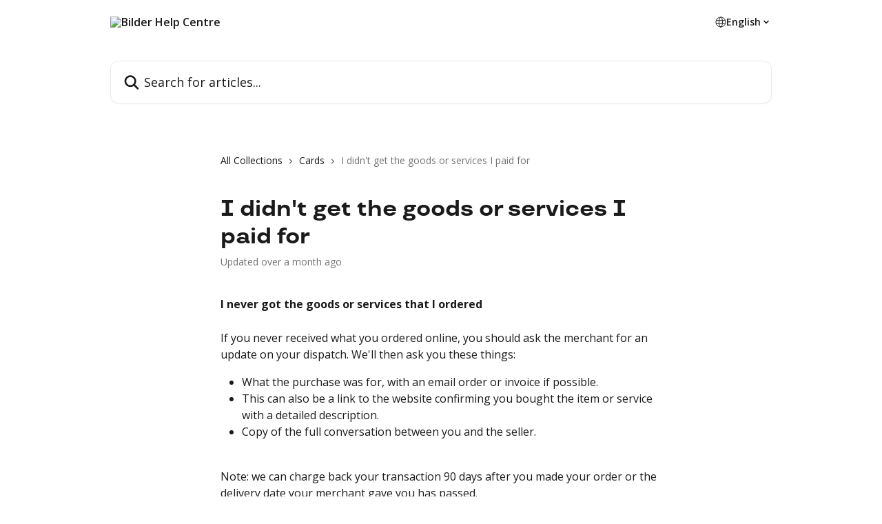

--- FILE ---
content_type: text/html; charset=utf-8
request_url: https://help.bilderlings.com/en/articles/9042125-i-didn-t-get-the-goods-or-services-i-paid-for
body_size: 12142
content:
<!DOCTYPE html><html lang="en"><head><meta charSet="utf-8" data-next-head=""/><link href="https://help.bilderlings.com/assets/font/500226" rel="preload" as="font" crossorigin="anonymous" class="jsx-2924534728" data-next-head=""/><title data-next-head="">I didn&#x27;t get the goods or services I paid for | Bilder Help Centre</title><meta property="og:title" content="I didn&#x27;t get the goods or services I paid for | Bilder Help Centre" data-next-head=""/><meta name="twitter:title" content="I didn&#x27;t get the goods or services I paid for | Bilder Help Centre" data-next-head=""/><meta property="og:description" content="" data-next-head=""/><meta name="twitter:description" content="" data-next-head=""/><meta name="description" content="" data-next-head=""/><meta property="og:type" content="article" data-next-head=""/><meta name="robots" content="all" data-next-head=""/><meta name="viewport" content="width=device-width, initial-scale=1" data-next-head=""/><link href="https://static.intercomassets.com/assets/educate/educate-favicon-64x64-at-2x-52016a3500a250d0b118c0a04ddd13b1a7364a27759483536dd1940bccdefc20.png" rel="icon" data-next-head=""/><link rel="canonical" href="https://help.bilderlings.com/en/articles/9042125-i-didn-t-get-the-goods-or-services-i-paid-for" data-next-head=""/><link rel="alternate" href="https://help.bilderlings.com/en/articles/9042125-i-didn-t-get-the-goods-or-services-i-paid-for" hrefLang="en" data-next-head=""/><link rel="alternate" href="https://help.bilderlings.com/en/articles/9042125-i-didn-t-get-the-goods-or-services-i-paid-for" hrefLang="x-default" data-next-head=""/><link nonce="CLDs0z/zYE2oqqtEDxQwoHAHtBEZcRuNOajb3qj6wIo=" rel="preload" href="https://static.intercomassets.com/_next/static/css/3141721a1e975790.css" as="style"/><link nonce="CLDs0z/zYE2oqqtEDxQwoHAHtBEZcRuNOajb3qj6wIo=" rel="stylesheet" href="https://static.intercomassets.com/_next/static/css/3141721a1e975790.css" data-n-g=""/><link nonce="CLDs0z/zYE2oqqtEDxQwoHAHtBEZcRuNOajb3qj6wIo=" rel="preload" href="https://static.intercomassets.com/_next/static/css/13130565ff5657d1.css" as="style"/><link nonce="CLDs0z/zYE2oqqtEDxQwoHAHtBEZcRuNOajb3qj6wIo=" rel="stylesheet" href="https://static.intercomassets.com/_next/static/css/13130565ff5657d1.css"/><noscript data-n-css="CLDs0z/zYE2oqqtEDxQwoHAHtBEZcRuNOajb3qj6wIo="></noscript><script defer="" nonce="CLDs0z/zYE2oqqtEDxQwoHAHtBEZcRuNOajb3qj6wIo=" nomodule="" src="https://static.intercomassets.com/_next/static/chunks/polyfills-42372ed130431b0a.js"></script><script defer="" src="https://static.intercomassets.com/_next/static/chunks/5691.a412599123a5069e.js" nonce="CLDs0z/zYE2oqqtEDxQwoHAHtBEZcRuNOajb3qj6wIo="></script><script src="https://static.intercomassets.com/_next/static/chunks/webpack-aa6655c6daac96f3.js" nonce="CLDs0z/zYE2oqqtEDxQwoHAHtBEZcRuNOajb3qj6wIo=" defer=""></script><script src="https://static.intercomassets.com/_next/static/chunks/framework-1f1b8d38c1d86c61.js" nonce="CLDs0z/zYE2oqqtEDxQwoHAHtBEZcRuNOajb3qj6wIo=" defer=""></script><script src="https://static.intercomassets.com/_next/static/chunks/main-2c5e5f2c49cfa8a6.js" nonce="CLDs0z/zYE2oqqtEDxQwoHAHtBEZcRuNOajb3qj6wIo=" defer=""></script><script src="https://static.intercomassets.com/_next/static/chunks/pages/_app-0946fc181f55d130.js" nonce="CLDs0z/zYE2oqqtEDxQwoHAHtBEZcRuNOajb3qj6wIo=" defer=""></script><script src="https://static.intercomassets.com/_next/static/chunks/d0502abb-aa607f45f5026044.js" nonce="CLDs0z/zYE2oqqtEDxQwoHAHtBEZcRuNOajb3qj6wIo=" defer=""></script><script src="https://static.intercomassets.com/_next/static/chunks/6190-ef428f6633b5a03f.js" nonce="CLDs0z/zYE2oqqtEDxQwoHAHtBEZcRuNOajb3qj6wIo=" defer=""></script><script src="https://static.intercomassets.com/_next/static/chunks/5729-6d79ddfe1353a77c.js" nonce="CLDs0z/zYE2oqqtEDxQwoHAHtBEZcRuNOajb3qj6wIo=" defer=""></script><script src="https://static.intercomassets.com/_next/static/chunks/296-7834dcf3444315af.js" nonce="CLDs0z/zYE2oqqtEDxQwoHAHtBEZcRuNOajb3qj6wIo=" defer=""></script><script src="https://static.intercomassets.com/_next/static/chunks/4835-9db7cd232aae5617.js" nonce="CLDs0z/zYE2oqqtEDxQwoHAHtBEZcRuNOajb3qj6wIo=" defer=""></script><script src="https://static.intercomassets.com/_next/static/chunks/2735-8954effe331a5dbf.js" nonce="CLDs0z/zYE2oqqtEDxQwoHAHtBEZcRuNOajb3qj6wIo=" defer=""></script><script src="https://static.intercomassets.com/_next/static/chunks/pages/%5BhelpCenterIdentifier%5D/%5Blocale%5D/articles/%5BarticleSlug%5D-cb17d809302ca462.js" nonce="CLDs0z/zYE2oqqtEDxQwoHAHtBEZcRuNOajb3qj6wIo=" defer=""></script><script src="https://static.intercomassets.com/_next/static/fWolOR7EEO1ZSJaWcG1Lp/_buildManifest.js" nonce="CLDs0z/zYE2oqqtEDxQwoHAHtBEZcRuNOajb3qj6wIo=" defer=""></script><script src="https://static.intercomassets.com/_next/static/fWolOR7EEO1ZSJaWcG1Lp/_ssgManifest.js" nonce="CLDs0z/zYE2oqqtEDxQwoHAHtBEZcRuNOajb3qj6wIo=" defer=""></script><meta name="sentry-trace" content="4945f9e4ff9484b24f4c95f303857766-54ade94aefc23ea9-0"/><meta name="baggage" content="sentry-environment=production,sentry-release=16bca68a3fc4856642796ef69a23e104e0466982,sentry-public_key=187f842308a64dea9f1f64d4b1b9c298,sentry-trace_id=4945f9e4ff9484b24f4c95f303857766,sentry-org_id=2129,sentry-sampled=false,sentry-sample_rand=0.6526353265414794,sentry-sample_rate=0"/><style id="__jsx-4153274242">:root{--body-bg: rgb(255, 255, 255);
--body-image: none;
--body-bg-rgb: 255, 255, 255;
--body-border: rgb(230, 230, 230);
--body-primary-color: #1a1a1a;
--body-secondary-color: #737373;
--body-reaction-bg: rgb(242, 242, 242);
--body-reaction-text-color: rgb(64, 64, 64);
--body-toc-active-border: #737373;
--body-toc-inactive-border: #f2f2f2;
--body-toc-inactive-color: #737373;
--body-toc-active-font-weight: 400;
--body-table-border: rgb(204, 204, 204);
--body-color: hsl(0, 0%, 0%);
--footer-bg: rgb(255, 255, 255);
--footer-image: none;
--footer-border: rgb(230, 230, 230);
--footer-color: hsl(211, 10%, 61%);
--header-bg: none;
--header-image: url(https://downloads.intercomcdn.com/i/o/500217/972c22c694bb5dec435b3a79/dac01bd977ce7e198a803fd127f09986.jpg);
--header-color: hsl(300, 4%, 10%);
--collection-card-bg: rgb(255, 255, 255);
--collection-card-image: none;
--collection-card-color: hsl(300, 20%, 1%);
--card-bg: rgb(255, 255, 255);
--card-border-color: rgb(230, 230, 230);
--card-border-inner-radius: 8px;
--card-border-radius: 10px;
--card-shadow: 0 1px 2px 0 rgb(0 0 0 / 0.05);
--search-bar-border-radius: 12px;
--search-bar-width: 100%;
--ticket-blue-bg-color: #dce1f9;
--ticket-blue-text-color: #334bfa;
--ticket-green-bg-color: #d7efdc;
--ticket-green-text-color: #0f7134;
--ticket-orange-bg-color: #ffebdb;
--ticket-orange-text-color: #b24d00;
--ticket-red-bg-color: #ffdbdb;
--ticket-red-text-color: #df2020;
--header-height: 405px;
--header-subheader-background-color: #000000;
--header-subheader-font-color: #FFFFFF;
--content-block-bg: rgb(255, 255, 255);
--content-block-image: none;
--content-block-color: hsl(0, 0%, 10%);
--content-block-button-bg: rgb(51, 75, 250);
--content-block-button-image: none;
--content-block-button-color: hsl(0, 0%, 100%);
--content-block-button-radius: 6px;
--primary-color: hsl(210, 18%, 9%);
--primary-color-alpha-10: hsla(210, 18%, 9%, 0.1);
--primary-color-alpha-60: hsla(210, 18%, 9%, 0.6);
--text-on-primary-color: #ffffff}</style><style id="__jsx-2924534728">@font-face{font-family:TT Travels;font-display:fallback;font-weight: 700;
          
          font-style: normal;
          src: url('https://help.bilderlings.com/assets/font/500226')}</style><style id="__jsx-2646398704">:root{--font-family-primary: TT Travels}</style><style id="__jsx-3995038989">:root{--font-family-secondary: 'Open Sans', 'Open Sans Fallback'}</style><style id="__jsx-cf6f0ea00fa5c760">.fade-background.jsx-cf6f0ea00fa5c760{background:radial-gradient(333.38%100%at 50%0%,rgba(var(--body-bg-rgb),0)0%,rgba(var(--body-bg-rgb),.00925356)11.67%,rgba(var(--body-bg-rgb),.0337355)21.17%,rgba(var(--body-bg-rgb),.0718242)28.85%,rgba(var(--body-bg-rgb),.121898)35.03%,rgba(var(--body-bg-rgb),.182336)40.05%,rgba(var(--body-bg-rgb),.251516)44.25%,rgba(var(--body-bg-rgb),.327818)47.96%,rgba(var(--body-bg-rgb),.409618)51.51%,rgba(var(--body-bg-rgb),.495297)55.23%,rgba(var(--body-bg-rgb),.583232)59.47%,rgba(var(--body-bg-rgb),.671801)64.55%,rgba(var(--body-bg-rgb),.759385)70.81%,rgba(var(--body-bg-rgb),.84436)78.58%,rgba(var(--body-bg-rgb),.9551)88.2%,rgba(var(--body-bg-rgb),1)100%),var(--header-image),var(--header-bg);background-size:cover;background-position-x:center}</style><style id="__jsx-4bed0c08ce36899e">.article_body a:not(.intercom-h2b-button){color:var(--primary-color)}article a.intercom-h2b-button{background-color:var(--primary-color);border:0}.zendesk-article table{overflow-x:scroll!important;display:block!important;height:auto!important}.intercom-interblocks-unordered-nested-list ul,.intercom-interblocks-ordered-nested-list ol{margin-top:16px;margin-bottom:16px}.intercom-interblocks-unordered-nested-list ul .intercom-interblocks-unordered-nested-list ul,.intercom-interblocks-unordered-nested-list ul .intercom-interblocks-ordered-nested-list ol,.intercom-interblocks-ordered-nested-list ol .intercom-interblocks-ordered-nested-list ol,.intercom-interblocks-ordered-nested-list ol .intercom-interblocks-unordered-nested-list ul{margin-top:0;margin-bottom:0}.intercom-interblocks-image a:focus{outline-offset:3px}</style></head><body><div id="__next"><div dir="ltr" class="h-full w-full"><span class="hidden">Copyright (c) 2023, Intercom, Inc. (<a href="/cdn-cgi/l/email-protection" class="__cf_email__" data-cfemail="58343d3f39341831362c3d2a3b3735763137">[email&#160;protected]</a>) with Reserved Font Name &quot;Open Sans&quot;.
      This Font Software is licensed under the SIL Open Font License, Version 1.1.</span><a href="#main-content" class="sr-only font-bold text-header-color focus:not-sr-only focus:absolute focus:left-4 focus:top-4 focus:z-50" aria-roledescription="Link, Press control-option-right-arrow to exit">Skip to main content</a><main class="header__lite"><header id="header" data-testid="header" class="jsx-cf6f0ea00fa5c760 flex flex-col text-header-color"><div class="jsx-cf6f0ea00fa5c760 relative flex grow flex-col mb-9 bg-header-bg bg-header-image bg-cover bg-center pb-9"><div id="sr-announcement" aria-live="polite" class="jsx-cf6f0ea00fa5c760 sr-only"></div><div class="jsx-cf6f0ea00fa5c760 flex h-full flex-col items-center marker:shrink-0"><section class="relative flex w-full flex-col mb-6 pb-6"><div class="header__meta_wrapper flex justify-center px-5 pt-6 leading-none sm:px-10"><div class="flex items-center w-240" data-testid="subheader-container"><div class="mo__body header__site_name"><div class="header__logo"><a href="/en/"><img src="https://downloads.intercomcdn.com/i/o/ee9hxl15/621749/c76f467cea9e74cb11a5de233e48/d1620b14b1dbc03ffb968a896d9be19f.png" height="800" alt="Bilder Help Centre"/></a></div></div><div><div class="flex items-center font-semibold"><div class="flex items-center md:hidden" data-testid="small-screen-children"><button class="flex items-center border-none bg-transparent px-1.5" data-testid="hamburger-menu-button" aria-label="Open menu"><svg width="24" height="24" viewBox="0 0 16 16" xmlns="http://www.w3.org/2000/svg" class="fill-current"><path d="M1.86861 2C1.38889 2 1 2.3806 1 2.85008C1 3.31957 1.38889 3.70017 1.86861 3.70017H14.1314C14.6111 3.70017 15 3.31957 15 2.85008C15 2.3806 14.6111 2 14.1314 2H1.86861Z"></path><path d="M1 8C1 7.53051 1.38889 7.14992 1.86861 7.14992H14.1314C14.6111 7.14992 15 7.53051 15 8C15 8.46949 14.6111 8.85008 14.1314 8.85008H1.86861C1.38889 8.85008 1 8.46949 1 8Z"></path><path d="M1 13.1499C1 12.6804 1.38889 12.2998 1.86861 12.2998H14.1314C14.6111 12.2998 15 12.6804 15 13.1499C15 13.6194 14.6111 14 14.1314 14H1.86861C1.38889 14 1 13.6194 1 13.1499Z"></path></svg></button><div class="fixed right-0 top-0 z-50 h-full w-full hidden" data-testid="hamburger-menu"><div class="flex h-full w-full justify-end bg-black bg-opacity-30"><div class="flex h-fit w-full flex-col bg-white opacity-100 sm:h-full sm:w-1/2"><button class="text-body-font flex items-center self-end border-none bg-transparent pr-6 pt-6" data-testid="hamburger-menu-close-button" aria-label="Close menu"><svg width="24" height="24" viewBox="0 0 16 16" xmlns="http://www.w3.org/2000/svg"><path d="M3.5097 3.5097C3.84165 3.17776 4.37984 3.17776 4.71178 3.5097L7.99983 6.79775L11.2879 3.5097C11.6198 3.17776 12.158 3.17776 12.49 3.5097C12.8219 3.84165 12.8219 4.37984 12.49 4.71178L9.20191 7.99983L12.49 11.2879C12.8219 11.6198 12.8219 12.158 12.49 12.49C12.158 12.8219 11.6198 12.8219 11.2879 12.49L7.99983 9.20191L4.71178 12.49C4.37984 12.8219 3.84165 12.8219 3.5097 12.49C3.17776 12.158 3.17776 11.6198 3.5097 11.2879L6.79775 7.99983L3.5097 4.71178C3.17776 4.37984 3.17776 3.84165 3.5097 3.5097Z"></path></svg></button><nav class="flex flex-col pl-4 text-black"><div class="relative cursor-pointer has-[:focus]:outline"><select class="peer absolute z-10 block h-6 w-full cursor-pointer opacity-0 md:text-base" aria-label="Change language" id="language-selector"><option value="/en/articles/9042125-i-didn-t-get-the-goods-or-services-i-paid-for" class="text-black" selected="">English</option></select><div class="mb-10 ml-5 flex items-center gap-1 text-md hover:opacity-80 peer-hover:opacity-80 md:m-0 md:ml-3 md:text-base" aria-hidden="true"><svg id="locale-picker-globe" width="16" height="16" viewBox="0 0 16 16" fill="none" xmlns="http://www.w3.org/2000/svg" class="shrink-0" aria-hidden="true"><path d="M8 15C11.866 15 15 11.866 15 8C15 4.13401 11.866 1 8 1C4.13401 1 1 4.13401 1 8C1 11.866 4.13401 15 8 15Z" stroke="currentColor" stroke-linecap="round" stroke-linejoin="round"></path><path d="M8 15C9.39949 15 10.534 11.866 10.534 8C10.534 4.13401 9.39949 1 8 1C6.60051 1 5.466 4.13401 5.466 8C5.466 11.866 6.60051 15 8 15Z" stroke="currentColor" stroke-linecap="round" stroke-linejoin="round"></path><path d="M1.448 5.75989H14.524" stroke="currentColor" stroke-linecap="round" stroke-linejoin="round"></path><path d="M1.448 10.2402H14.524" stroke="currentColor" stroke-linecap="round" stroke-linejoin="round"></path></svg>English<svg id="locale-picker-arrow" width="16" height="16" viewBox="0 0 16 16" fill="none" xmlns="http://www.w3.org/2000/svg" class="shrink-0" aria-hidden="true"><path d="M5 6.5L8.00093 9.5L11 6.50187" stroke="currentColor" stroke-width="1.5" stroke-linecap="round" stroke-linejoin="round"></path></svg></div></div></nav></div></div></div></div><nav class="hidden items-center md:flex" data-testid="large-screen-children"><div class="relative cursor-pointer has-[:focus]:outline"><select class="peer absolute z-10 block h-6 w-full cursor-pointer opacity-0 md:text-base" aria-label="Change language" id="language-selector"><option value="/en/articles/9042125-i-didn-t-get-the-goods-or-services-i-paid-for" class="text-black" selected="">English</option></select><div class="mb-10 ml-5 flex items-center gap-1 text-md hover:opacity-80 peer-hover:opacity-80 md:m-0 md:ml-3 md:text-base" aria-hidden="true"><svg id="locale-picker-globe" width="16" height="16" viewBox="0 0 16 16" fill="none" xmlns="http://www.w3.org/2000/svg" class="shrink-0" aria-hidden="true"><path d="M8 15C11.866 15 15 11.866 15 8C15 4.13401 11.866 1 8 1C4.13401 1 1 4.13401 1 8C1 11.866 4.13401 15 8 15Z" stroke="currentColor" stroke-linecap="round" stroke-linejoin="round"></path><path d="M8 15C9.39949 15 10.534 11.866 10.534 8C10.534 4.13401 9.39949 1 8 1C6.60051 1 5.466 4.13401 5.466 8C5.466 11.866 6.60051 15 8 15Z" stroke="currentColor" stroke-linecap="round" stroke-linejoin="round"></path><path d="M1.448 5.75989H14.524" stroke="currentColor" stroke-linecap="round" stroke-linejoin="round"></path><path d="M1.448 10.2402H14.524" stroke="currentColor" stroke-linecap="round" stroke-linejoin="round"></path></svg>English<svg id="locale-picker-arrow" width="16" height="16" viewBox="0 0 16 16" fill="none" xmlns="http://www.w3.org/2000/svg" class="shrink-0" aria-hidden="true"><path d="M5 6.5L8.00093 9.5L11 6.50187" stroke="currentColor" stroke-width="1.5" stroke-linecap="round" stroke-linejoin="round"></path></svg></div></div></nav></div></div></div></div></section><section class="relative mx-5 flex h-full w-full flex-col items-center px-5 sm:px-10"><div class="flex h-full max-w-full flex-col w-240 justify-end" data-testid="main-header-container"><div id="search-bar" class="relative w-full"><form action="/en/" autoComplete="off"><div class="flex w-full flex-col items-center"><div class="relative flex w-full sm:w-search-bar"><label for="search-input" class="sr-only">Search for articles...</label><input id="search-input" type="text" autoComplete="off" class="peer w-full rounded-search-bar border border-black-alpha-8 bg-white-alpha-20 p-4 ps-12 font-secondary text-lg text-header-color shadow-search-bar outline-none transition ease-linear placeholder:text-header-color hover:bg-white-alpha-27 hover:shadow-search-bar-hover focus:border-transparent focus:bg-white focus:text-black-10 focus:shadow-search-bar-focused placeholder:focus:text-black-45" placeholder="Search for articles..." name="q" aria-label="Search for articles..." value=""/><div class="absolute inset-y-0 start-0 flex items-center fill-header-color peer-focus-visible:fill-black-45 pointer-events-none ps-5"><svg width="22" height="21" viewBox="0 0 22 21" xmlns="http://www.w3.org/2000/svg" class="fill-inherit" aria-hidden="true"><path fill-rule="evenodd" clip-rule="evenodd" d="M3.27485 8.7001C3.27485 5.42781 5.92757 2.7751 9.19985 2.7751C12.4721 2.7751 15.1249 5.42781 15.1249 8.7001C15.1249 11.9724 12.4721 14.6251 9.19985 14.6251C5.92757 14.6251 3.27485 11.9724 3.27485 8.7001ZM9.19985 0.225098C4.51924 0.225098 0.724854 4.01948 0.724854 8.7001C0.724854 13.3807 4.51924 17.1751 9.19985 17.1751C11.0802 17.1751 12.8176 16.5627 14.2234 15.5265L19.0981 20.4013C19.5961 20.8992 20.4033 20.8992 20.9013 20.4013C21.3992 19.9033 21.3992 19.0961 20.9013 18.5981L16.0264 13.7233C17.0625 12.3176 17.6749 10.5804 17.6749 8.7001C17.6749 4.01948 13.8805 0.225098 9.19985 0.225098Z"></path></svg></div></div></div></form></div></div></section></div></div></header><div class="z-1 flex shrink-0 grow basis-auto justify-center px-5 sm:px-10"><section data-testid="main-content" id="main-content" class="max-w-full w-240"><section data-testid="article-section" class="section section__article"><div class="justify-center flex"><div class="relative z-3 w-full lg:max-w-160 "><div class="flex pb-6 max-md:pb-2 lg:max-w-160"><div tabindex="-1" class="focus:outline-none"><div class="flex flex-wrap items-baseline pb-4 text-base" tabindex="0" role="navigation" aria-label="Breadcrumb"><a href="/en/" class="pr-2 text-body-primary-color no-underline hover:text-body-secondary-color">All Collections</a><div class="pr-2" aria-hidden="true"><svg width="6" height="10" viewBox="0 0 6 10" class="block h-2 w-2 fill-body-secondary-color rtl:rotate-180" xmlns="http://www.w3.org/2000/svg"><path fill-rule="evenodd" clip-rule="evenodd" d="M0.648862 0.898862C0.316916 1.23081 0.316916 1.769 0.648862 2.10094L3.54782 4.9999L0.648862 7.89886C0.316916 8.23081 0.316917 8.769 0.648862 9.10094C0.980808 9.43289 1.519 9.43289 1.85094 9.10094L5.35094 5.60094C5.68289 5.269 5.68289 4.73081 5.35094 4.39886L1.85094 0.898862C1.519 0.566916 0.980807 0.566916 0.648862 0.898862Z"></path></svg></div><a href="https://help.bilderlings.com/en/collections/8638990-cards" class="pr-2 text-body-primary-color no-underline hover:text-body-secondary-color" data-testid="breadcrumb-0">Cards</a><div class="pr-2" aria-hidden="true"><svg width="6" height="10" viewBox="0 0 6 10" class="block h-2 w-2 fill-body-secondary-color rtl:rotate-180" xmlns="http://www.w3.org/2000/svg"><path fill-rule="evenodd" clip-rule="evenodd" d="M0.648862 0.898862C0.316916 1.23081 0.316916 1.769 0.648862 2.10094L3.54782 4.9999L0.648862 7.89886C0.316916 8.23081 0.316917 8.769 0.648862 9.10094C0.980808 9.43289 1.519 9.43289 1.85094 9.10094L5.35094 5.60094C5.68289 5.269 5.68289 4.73081 5.35094 4.39886L1.85094 0.898862C1.519 0.566916 0.980807 0.566916 0.648862 0.898862Z"></path></svg></div><div class="text-body-secondary-color">I didn&#x27;t get the goods or services I paid for</div></div></div></div><div class=""><div class="article intercom-force-break"><div class="mb-10 max-lg:mb-6"><div class="flex flex-col gap-4"><div class="flex flex-col"><h1 class="mb-1 font-primary text-2xl font-bold leading-10 text-body-primary-color">I didn&#x27;t get the goods or services I paid for</h1></div><div class="avatar"><div class="avatar__info -mt-0.5 text-base"><span class="text-body-secondary-color"> <!-- -->Updated over a month ago</span></div></div></div></div><div class="jsx-4bed0c08ce36899e "><div class="jsx-4bed0c08ce36899e article_body"><article class="jsx-4bed0c08ce36899e "><div class="intercom-interblocks-paragraph no-margin intercom-interblocks-align-left"><p><b>I never got the goods or services that I ordered </b></p></div><div class="intercom-interblocks-paragraph no-margin intercom-interblocks-align-left"><p> </p></div><div class="intercom-interblocks-paragraph no-margin intercom-interblocks-align-left"><p>If you never received what you ordered online, you should ask the merchant for an update on your dispatch. We&#x27;ll then ask you these things: </p></div><div class="intercom-interblocks-unordered-nested-list"><ul><li><div class="intercom-interblocks-paragraph no-margin intercom-interblocks-align-left"><p>What the purchase was for, with an email order or invoice if possible.</p></div></li><li><div class="intercom-interblocks-paragraph no-margin intercom-interblocks-align-left"><p>This can also be a link to the website confirming you bought the item or service with a detailed description.</p></div></li><li><div class="intercom-interblocks-paragraph no-margin intercom-interblocks-align-left"><p>Copy of the full conversation between you and the seller.</p></div><div class="intercom-interblocks-paragraph no-margin intercom-interblocks-align-left"><p> </p></div></li></ul></div><div class="intercom-interblocks-paragraph no-margin intercom-interblocks-align-left"><p>Note: we can charge back your transaction 90 days after you made your order or the delivery date your merchant gave you has passed.</p></div><div class="intercom-interblocks-paragraph no-margin intercom-interblocks-align-left"><p> </p></div><div class="intercom-interblocks-paragraph no-margin intercom-interblocks-align-left"><p> </p></div><div class="intercom-interblocks-paragraph no-margin intercom-interblocks-align-left"><p><b>There was something wrong with what I received</b></p></div><div class="intercom-interblocks-paragraph no-margin intercom-interblocks-align-left"><p> </p></div><div class="intercom-interblocks-paragraph no-margin intercom-interblocks-align-left"><p>If there was something wrong with your order and what you got, you should tell the merchant and try to solve the matter with them first. If you didn&#x27;t get a good response from them, we’ll need to ask you these things to look into it:</p></div><div class="intercom-interblocks-unordered-nested-list"><ul><li><div class="intercom-interblocks-paragraph no-margin intercom-interblocks-align-left"><p>What the purchase was for, with an email order confirmation or invoice if possible.</p></div></li><li><div class="intercom-interblocks-paragraph no-margin intercom-interblocks-align-left"><p>This can also be a link to the website confirming you bought the item or service with a detailed description.</p></div></li><li><div class="intercom-interblocks-paragraph no-margin intercom-interblocks-align-left"><p>A detailed description of what&#x27;s different between what you ordered and what you received — this means what you wanted to buy or what the seller promised, and what you actually got. Send any photos you have. </p></div></li><li><div class="intercom-interblocks-paragraph no-margin intercom-interblocks-align-left"><p>After we get a chargeback request, we can reply in 45 days according to Mastercard rules. We can’t speed up that time, but we will send you updates as soon as we get them. </p></div></li></ul></div><div class="intercom-interblocks-paragraph no-margin intercom-interblocks-align-left"><p> </p></div></article></div></div></div></div><div class="intercom-reaction-picker -mb-4 -ml-4 -mr-4 mt-6 rounded-card sm:-mb-2 sm:-ml-1 sm:-mr-1 sm:mt-8" role="group" aria-label="feedback form"><div class="intercom-reaction-prompt">Did this answer your question?</div><div class="intercom-reactions-container"><button class="intercom-reaction" aria-label="Disappointed Reaction" tabindex="0" data-reaction-text="disappointed" aria-pressed="false"><span title="Disappointed">😞</span></button><button class="intercom-reaction" aria-label="Neutral Reaction" tabindex="0" data-reaction-text="neutral" aria-pressed="false"><span title="Neutral">😐</span></button><button class="intercom-reaction" aria-label="Smiley Reaction" tabindex="0" data-reaction-text="smiley" aria-pressed="false"><span title="Smiley">😃</span></button></div></div></div></div></section></section></div><footer id="footer" class="mt-24 shrink-0 bg-footer-bg px-0 py-12 text-left text-base text-footer-color"><div class="shrink-0 grow basis-auto px-5 sm:px-10"><div class="mx-auto max-w-240 sm:w-auto"><div><div class="text-center" data-testid="simple-footer-layout"><div class="align-middle text-lg text-footer-color"><a class="no-underline" href="/en/"><span data-testid="logo-sitename">Bilder Help Centre</span></a></div><div class="mt-10" data-testid="simple-footer-links"><div class="flex flex-row justify-center"></div><ul data-testid="social-links" class="flex flex-wrap items-center gap-4 p-0 justify-center" id="social-links"><li class="list-none align-middle"><a target="_blank" href="https://www.facebook.com/bilderlings" rel="nofollow noreferrer noopener" data-testid="footer-social-link-0" class="no-underline"><img src="https://intercom.help/bilderlings-pay/assets/svg/icon:social-facebook/909aa5" alt="" aria-label="https://www.facebook.com/bilderlings" width="16" height="16" loading="lazy" data-testid="social-icon-facebook"/></a></li><li class="list-none align-middle"><a target="_blank" href="https://www.linkedin.com/company/bilderlings" rel="nofollow noreferrer noopener" data-testid="footer-social-link-1" class="no-underline"><img src="https://intercom.help/bilderlings-pay/assets/svg/icon:social-linkedin/909aa5" alt="" aria-label="https://www.linkedin.com/company/bilderlings" width="16" height="16" loading="lazy" data-testid="social-icon-linkedin"/></a></li><li class="list-none align-middle"><a target="_blank" href="https://www.instagram.com/bilder.io" rel="nofollow noreferrer noopener" data-testid="footer-social-link-2" class="no-underline"><img src="https://intercom.help/bilderlings-pay/assets/svg/icon:social-instagram/909aa5" alt="" aria-label="https://www.instagram.com/bilder.io" width="16" height="16" loading="lazy" data-testid="social-icon-instagram"/></a></li></ul></div></div></div></div></div></footer></main></div></div><script data-cfasync="false" src="/cdn-cgi/scripts/5c5dd728/cloudflare-static/email-decode.min.js"></script><script id="__NEXT_DATA__" type="application/json" nonce="CLDs0z/zYE2oqqtEDxQwoHAHtBEZcRuNOajb3qj6wIo=">{"props":{"pageProps":{"app":{"id":"ee9hxl15","messengerUrl":"https://widget.intercom.io/widget/ee9hxl15","name":"Bilderlings","poweredByIntercomUrl":"https://www.intercom.com/intercom-link?company=Bilderlings\u0026solution=customer-support\u0026utm_campaign=intercom-link\u0026utm_content=We+run+on+Intercom\u0026utm_medium=help-center\u0026utm_referrer=https%3A%2F%2Fhelp.bilderlings.com%2Fen%2Farticles%2F9042125-i-didn-t-get-the-goods-or-services-i-paid-for\u0026utm_source=desktop-web","features":{"consentBannerBeta":false,"customNotFoundErrorMessage":false,"disableFontPreloading":false,"disableNoMarginClassTransformation":false,"finOnHelpCenter":false,"hideIconsWithBackgroundImages":false,"messengerCustomFonts":false}},"helpCenterSite":{"customDomain":"help.bilderlings.com","defaultLocale":"en","disableBranding":true,"externalLoginName":null,"externalLoginUrl":null,"footerContactDetails":null,"footerLinks":{"custom":[],"socialLinks":[{"iconUrl":"https://intercom.help/bilderlings-pay/assets/svg/icon:social-facebook","provider":"facebook","url":"https://www.facebook.com/bilderlings"},{"iconUrl":"https://intercom.help/bilderlings-pay/assets/svg/icon:social-linkedin","provider":"linkedin","url":"https://www.linkedin.com/company/bilderlings"},{"iconUrl":"https://intercom.help/bilderlings-pay/assets/svg/icon:social-instagram","provider":"instagram","url":"https://www.instagram.com/bilder.io"}],"linkGroups":[]},"headerLinks":[],"homeCollectionCols":3,"googleAnalyticsTrackingId":null,"googleTagManagerId":null,"pathPrefixForCustomDomain":null,"seoIndexingEnabled":true,"helpCenterId":2316935,"url":"https://help.bilderlings.com","customizedFooterTextContent":null,"consentBannerConfig":null,"canInjectCustomScripts":false,"scriptSection":1,"customScriptFilesExist":false},"localeLinks":[{"id":"en","absoluteUrl":"https://help.bilderlings.com/en/articles/9042125-i-didn-t-get-the-goods-or-services-i-paid-for","available":true,"name":"English","selected":true,"url":"/en/articles/9042125-i-didn-t-get-the-goods-or-services-i-paid-for"}],"requestContext":{"articleSource":null,"academy":false,"canonicalUrl":"https://help.bilderlings.com/en/articles/9042125-i-didn-t-get-the-goods-or-services-i-paid-for","headerless":false,"isDefaultDomainRequest":false,"nonce":"CLDs0z/zYE2oqqtEDxQwoHAHtBEZcRuNOajb3qj6wIo=","rootUrl":"/en/","sheetUserCipher":null,"type":"help-center"},"theme":{"color":"12161A","siteName":"Bilder Help Centre","headline":"Bilder Help Centre","headerFontColor":"1a181a","logo":"https://downloads.intercomcdn.com/i/o/ee9hxl15/621749/c76f467cea9e74cb11a5de233e48/d1620b14b1dbc03ffb968a896d9be19f.png","logoHeight":"800","header":"https://downloads.intercomcdn.com/i/o/500217/972c22c694bb5dec435b3a79/dac01bd977ce7e198a803fd127f09986.jpg","favicon":"https://static.intercomassets.com/assets/educate/educate-favicon-64x64-at-2x-52016a3500a250d0b118c0a04ddd13b1a7364a27759483536dd1940bccdefc20.png","locale":"en","homeUrl":null,"social":null,"urlPrefixForDefaultDomain":"https://intercom.help/bilderlings-pay","customDomain":"help.bilderlings.com","customDomainUsesSsl":true,"customizationOptions":{"customizationType":1,"header":{"backgroundColor":"#fac8f8","fontColor":"#1a181a","fadeToEdge":true,"backgroundGradient":null,"backgroundImageId":500217,"backgroundImageUrl":"https://downloads.intercomcdn.com/i/o/500217/972c22c694bb5dec435b3a79/dac01bd977ce7e198a803fd127f09986.jpg"},"body":{"backgroundColor":"#ffffff","fontColor":null,"fadeToEdge":null,"backgroundGradient":null,"backgroundImageId":null},"footer":{"backgroundColor":"#ffffff","fontColor":"#909aa5","fadeToEdge":null,"backgroundGradient":null,"backgroundImageId":null,"showRichTextField":false},"layout":{"homePage":{"blocks":[{"type":"tickets-portal-link","enabled":false},{"type":"collection-list","columns":3,"template":1},{"type":"article-list","columns":2,"enabled":false,"localizedContent":[{"title":"","locale":"en","links":[{"articleId":"empty_article_slot","type":"article-link"},{"articleId":"empty_article_slot","type":"article-link"},{"articleId":"empty_article_slot","type":"article-link"},{"articleId":"empty_article_slot","type":"article-link"},{"articleId":"empty_article_slot","type":"article-link"},{"articleId":"empty_article_slot","type":"article-link"}]}]},{"type":"content-block","enabled":false,"columns":1}]},"collectionsPage":{"showArticleDescriptions":false},"articlePage":{},"searchPage":{}},"collectionCard":{"global":{"backgroundColor":null,"fontColor":"#030203","fadeToEdge":null,"backgroundGradient":null,"backgroundImageId":null,"showIcons":true,"backgroundImageUrl":null},"collections":[]},"global":{"font":{"customFontFaces":[{"assetId":500226,"fileName":"TT Travels Bold.otf","fontFamily":"TT Travels","weight":700,"style":"normal","url":"https://help.bilderlings.com/assets/font/500226"}],"primary":"TT Travels","secondary":"Open Sans"},"componentStyle":{"card":{"type":"bordered","borderRadius":10}},"namedComponents":{"header":{"subheader":{"enabled":false,"style":{"backgroundColor":"#000000","fontColor":"#FFFFFF"}},"style":{"height":"245px","align":"center","justify":"end"}},"searchBar":{"style":{"width":"100%","borderRadius":12}},"footer":{"type":0}},"brand":{"colors":[],"websiteUrl":""}},"contentBlock":{"blockStyle":{"backgroundColor":"#ffffff","fontColor":"#1a1a1a","fadeToEdge":null,"backgroundGradient":null,"backgroundImageId":null,"backgroundImageUrl":null},"buttonOptions":{"backgroundColor":"#334BFA","fontColor":"#ffffff","borderRadius":6},"isFullWidth":false}},"helpCenterName":"Bilderlings Pay Help Center","footerLogo":null,"footerLogoHeight":null,"localisedInformation":{"contentBlock":{"locale":"en","title":"Content section title","withButton":false,"description":"","buttonTitle":"Button title","buttonUrl":""}}},"user":{"userId":"bb9c51a0-d3e2-4b20-b787-ec8223e4267e","role":"visitor_role","country_code":null},"articleContent":{"articleId":"9042125","author":null,"blocks":[{"type":"paragraph","text":"\u003cb\u003eI never got the goods or services that I ordered \u003c/b\u003e","class":"no-margin"},{"type":"paragraph","text":" ","class":"no-margin"},{"type":"paragraph","text":"If you never received what you ordered online, you should ask the merchant for an update on your dispatch. We'll then ask you these things: ","class":"no-margin"},{"type":"unorderedNestedList","text":"- What the purchase was for, with an email order or invoice if possible.\n- This can also be a link to the website confirming you bought the item or service with a detailed description.\n- Copy of the full conversation between you and the seller.\n   ","items":[{"content":[{"type":"paragraph","text":"What the purchase was for, with an email order or invoice if possible.","class":"no-margin"}]},{"content":[{"type":"paragraph","text":"This can also be a link to the website confirming you bought the item or service with a detailed description.","class":"no-margin"}]},{"content":[{"type":"paragraph","text":"Copy of the full conversation between you and the seller.","class":"no-margin"},{"type":"paragraph","text":" ","class":"no-margin"}]}]},{"type":"paragraph","text":"Note: we can charge back your transaction 90 days after you made your order or the delivery date your merchant gave you has passed.","class":"no-margin"},{"type":"paragraph","text":" ","class":"no-margin"},{"type":"paragraph","text":" ","class":"no-margin"},{"type":"paragraph","text":"\u003cb\u003eThere was something wrong with what I received\u003c/b\u003e","class":"no-margin"},{"type":"paragraph","text":" ","class":"no-margin"},{"type":"paragraph","text":"If there was something wrong with your order and what you got, you should tell the merchant and try to solve the matter with them first. If you didn't get a good response from them, we’ll need to ask you these things to look into it:","class":"no-margin"},{"type":"unorderedNestedList","text":"- What the purchase was for, with an email order confirmation or invoice if possible.\n- This can also be a link to the website confirming you bought the item or service with a detailed description.\n- A detailed description of what's different between what you ordered and what you received — this means what you wanted to buy or what the seller promised, and what you actually got. Send any photos you have. \n- After we get a chargeback request, we can reply in 45 days according to Mastercard rules. We can’t speed up that time, but we will send you updates as soon as we get them. ","items":[{"content":[{"type":"paragraph","text":"What the purchase was for, with an email order confirmation or invoice if possible.","class":"no-margin"}]},{"content":[{"type":"paragraph","text":"This can also be a link to the website confirming you bought the item or service with a detailed description.","class":"no-margin"}]},{"content":[{"type":"paragraph","text":"A detailed description of what's different between what you ordered and what you received — this means what you wanted to buy or what the seller promised, and what you actually got. Send any photos you have. ","class":"no-margin"}]},{"content":[{"type":"paragraph","text":"After we get a chargeback request, we can reply in 45 days according to Mastercard rules. We can’t speed up that time, but we will send you updates as soon as we get them. ","class":"no-margin"}]}]},{"type":"paragraph","text":" ","class":"no-margin"}],"collectionId":"8638990","description":"","id":"9199198","lastUpdated":"Updated over a month ago","relatedArticles":null,"targetUserType":"everyone","title":"I didn't get the goods or services I paid for","showTableOfContents":true,"synced":false,"isStandaloneApp":false},"breadcrumbs":[{"url":"https://help.bilderlings.com/en/collections/8638990-cards","name":"Cards"}],"selectedReaction":null,"showReactions":true,"themeCSSCustomProperties":{"--body-bg":"rgb(255, 255, 255)","--body-image":"none","--body-bg-rgb":"255, 255, 255","--body-border":"rgb(230, 230, 230)","--body-primary-color":"#1a1a1a","--body-secondary-color":"#737373","--body-reaction-bg":"rgb(242, 242, 242)","--body-reaction-text-color":"rgb(64, 64, 64)","--body-toc-active-border":"#737373","--body-toc-inactive-border":"#f2f2f2","--body-toc-inactive-color":"#737373","--body-toc-active-font-weight":400,"--body-table-border":"rgb(204, 204, 204)","--body-color":"hsl(0, 0%, 0%)","--footer-bg":"rgb(255, 255, 255)","--footer-image":"none","--footer-border":"rgb(230, 230, 230)","--footer-color":"hsl(211, 10%, 61%)","--header-bg":"none","--header-image":"url(https://downloads.intercomcdn.com/i/o/500217/972c22c694bb5dec435b3a79/dac01bd977ce7e198a803fd127f09986.jpg)","--header-color":"hsl(300, 4%, 10%)","--collection-card-bg":"rgb(255, 255, 255)","--collection-card-image":"none","--collection-card-color":"hsl(300, 20%, 1%)","--card-bg":"rgb(255, 255, 255)","--card-border-color":"rgb(230, 230, 230)","--card-border-inner-radius":"8px","--card-border-radius":"10px","--card-shadow":"0 1px 2px 0 rgb(0 0 0 / 0.05)","--search-bar-border-radius":"12px","--search-bar-width":"100%","--ticket-blue-bg-color":"#dce1f9","--ticket-blue-text-color":"#334bfa","--ticket-green-bg-color":"#d7efdc","--ticket-green-text-color":"#0f7134","--ticket-orange-bg-color":"#ffebdb","--ticket-orange-text-color":"#b24d00","--ticket-red-bg-color":"#ffdbdb","--ticket-red-text-color":"#df2020","--header-height":"405px","--header-subheader-background-color":"#000000","--header-subheader-font-color":"#FFFFFF","--content-block-bg":"rgb(255, 255, 255)","--content-block-image":"none","--content-block-color":"hsl(0, 0%, 10%)","--content-block-button-bg":"rgb(51, 75, 250)","--content-block-button-image":"none","--content-block-button-color":"hsl(0, 0%, 100%)","--content-block-button-radius":"6px","--primary-color":"hsl(210, 18%, 9%)","--primary-color-alpha-10":"hsla(210, 18%, 9%, 0.1)","--primary-color-alpha-60":"hsla(210, 18%, 9%, 0.6)","--text-on-primary-color":"#ffffff"},"intl":{"defaultLocale":"en","locale":"en","messages":{"layout.skip_to_main_content":"Skip to main content","layout.skip_to_main_content_exit":"Link, Press control-option-right-arrow to exit","article.attachment_icon":"Attachment icon","article.related_articles":"Related Articles","article.written_by":"Written by \u003cb\u003e{author}\u003c/b\u003e","article.table_of_contents":"Table of contents","breadcrumb.all_collections":"All Collections","breadcrumb.aria_label":"Breadcrumb","collection.article_count.one":"{count} article","collection.article_count.other":"{count} articles","collection.articles_heading":"Articles","collection.sections_heading":"Collections","collection.written_by.one":"Written by \u003cb\u003e{author}\u003c/b\u003e","collection.written_by.two":"Written by \u003cb\u003e{author1}\u003c/b\u003e and \u003cb\u003e{author2}\u003c/b\u003e","collection.written_by.three":"Written by \u003cb\u003e{author1}\u003c/b\u003e, \u003cb\u003e{author2}\u003c/b\u003e and \u003cb\u003e{author3}\u003c/b\u003e","collection.written_by.four":"Written by \u003cb\u003e{author1}\u003c/b\u003e, \u003cb\u003e{author2}\u003c/b\u003e, \u003cb\u003e{author3}\u003c/b\u003e and 1 other","collection.written_by.other":"Written by \u003cb\u003e{author1}\u003c/b\u003e, \u003cb\u003e{author2}\u003c/b\u003e, \u003cb\u003e{author3}\u003c/b\u003e and {count} others","collection.by.one":"By {author}","collection.by.two":"By {author1} and 1 other","collection.by.other":"By {author1} and {count} others","collection.by.count_one":"1 author","collection.by.count_plural":"{count} authors","community_banner.tip":"Tip","community_banner.label":"\u003cb\u003eNeed more help?\u003c/b\u003e Get support from our {link}","community_banner.link_label":"Community Forum","community_banner.description":"Find answers and get help from Intercom Support and Community Experts","header.headline":"Advice and answers from the {appName} Team","header.menu.open":"Open menu","header.menu.close":"Close menu","locale_picker.aria_label":"Change language","not_authorized.cta":"You can try sending us a message or logging in at {link}","not_found.title":"Uh oh. That page doesn’t exist.","not_found.not_authorized":"Unable to load this article, you may need to sign in first","not_found.try_searching":"Try searching for your answer or just send us a message.","tickets_portal_bad_request.title":"No access to tickets portal","tickets_portal_bad_request.learn_more":"Learn more","tickets_portal_bad_request.send_a_message":"Please contact your admin.","no_articles.title":"Empty Help Center","no_articles.no_articles":"This Help Center doesn't have any articles or collections yet.","preview.invalid_preview":"There is no preview available for {previewType}","reaction_picker.did_this_answer_your_question":"Did this answer your question?","reaction_picker.feedback_form_label":"feedback form","reaction_picker.reaction.disappointed.title":"Disappointed","reaction_picker.reaction.disappointed.aria_label":"Disappointed Reaction","reaction_picker.reaction.neutral.title":"Neutral","reaction_picker.reaction.neutral.aria_label":"Neutral Reaction","reaction_picker.reaction.smiley.title":"Smiley","reaction_picker.reaction.smiley.aria_label":"Smiley Reaction","search.box_placeholder_fin":"Ask a question","search.box_placeholder":"Search for articles...","search.clear_search":"Clear search query","search.fin_card_ask_text":"Ask","search.fin_loading_title_1":"Thinking...","search.fin_loading_title_2":"Searching through sources...","search.fin_loading_title_3":"Analyzing...","search.fin_card_description":"Find the answer with Fin AI","search.fin_empty_state":"Sorry, Fin AI wasn't able to answer your question. Try rephrasing it or asking something different","search.no_results":"We couldn't find any articles for:","search.number_of_results":"{count} search results found","search.submit_btn":"Search for articles","search.successful":"Search results for:","footer.powered_by":"We run on Intercom","footer.privacy.choice":"Your Privacy Choices","footer.social.facebook":"Facebook","footer.social.linkedin":"LinkedIn","footer.social.twitter":"Twitter","tickets.title":"Tickets","tickets.company_selector_option":"{companyName}’s tickets","tickets.all_states":"All states","tickets.filters.company_tickets":"All tickets","tickets.filters.my_tickets":"Created by me","tickets.filters.all":"All","tickets.no_tickets_found":"No tickets found","tickets.empty-state.generic.title":"No tickets found","tickets.empty-state.generic.description":"Try using different keywords or filters.","tickets.empty-state.empty-own-tickets.title":"No tickets created by you","tickets.empty-state.empty-own-tickets.description":"Tickets submitted through the messenger or by a support agent in your conversation will appear here.","tickets.empty-state.empty-q.description":"Try using different keywords or checking for typos.","tickets.navigation.home":"Home","tickets.navigation.tickets_portal":"Tickets portal","tickets.navigation.ticket_details":"Ticket #{ticketId}","tickets.view_conversation":"View conversation","tickets.send_message":"Send us a message","tickets.continue_conversation":"Continue the conversation","tickets.avatar_image.image_alt":"{firstName}’s avatar","tickets.fields.id":"Ticket ID","tickets.fields.type":"Ticket type","tickets.fields.title":"Title","tickets.fields.description":"Description","tickets.fields.created_by":"Created by","tickets.fields.email_for_notification":"You will be notified here and by email","tickets.fields.created_at":"Created on","tickets.fields.sorting_updated_at":"Last Updated","tickets.fields.state":"Ticket state","tickets.fields.assignee":"Assignee","tickets.link-block.title":"Tickets portal.","tickets.link-block.description":"Track the progress of all tickets related to your company.","tickets.states.submitted":"Submitted","tickets.states.in_progress":"In progress","tickets.states.waiting_on_customer":"Waiting on you","tickets.states.resolved":"Resolved","tickets.states.description.unassigned.submitted":"We will pick this up soon","tickets.states.description.assigned.submitted":"{assigneeName} will pick this up soon","tickets.states.description.unassigned.in_progress":"We are working on this!","tickets.states.description.assigned.in_progress":"{assigneeName} is working on this!","tickets.states.description.unassigned.waiting_on_customer":"We need more information from you","tickets.states.description.assigned.waiting_on_customer":"{assigneeName} needs more information from you","tickets.states.description.unassigned.resolved":"We have completed your ticket","tickets.states.description.assigned.resolved":"{assigneeName} has completed your ticket","tickets.attributes.boolean.true":"Yes","tickets.attributes.boolean.false":"No","tickets.filter_any":"\u003cb\u003e{name}\u003c/b\u003e is any","tickets.filter_single":"\u003cb\u003e{name}\u003c/b\u003e is {value}","tickets.filter_multiple":"\u003cb\u003e{name}\u003c/b\u003e is one of {count}","tickets.no_options_found":"No options found","tickets.filters.any_option":"Any","tickets.filters.state":"State","tickets.filters.type":"Type","tickets.filters.created_by":"Created by","tickets.filters.assigned_to":"Assigned to","tickets.filters.created_on":"Created on","tickets.filters.updated_on":"Updated on","tickets.filters.date_range.today":"Today","tickets.filters.date_range.yesterday":"Yesterday","tickets.filters.date_range.last_week":"Last week","tickets.filters.date_range.last_30_days":"Last 30 days","tickets.filters.date_range.last_90_days":"Last 90 days","tickets.filters.date_range.custom":"Custom","tickets.filters.date_range.apply_custom_range":"Apply","tickets.filters.date_range.custom_range.start_date":"From","tickets.filters.date_range.custom_range.end_date":"To","tickets.filters.clear_filters":"Clear filters","cookie_banner.default_text":"This site uses cookies and similar technologies (\"cookies\") as strictly necessary for site operation. We and our partners also would like to set additional cookies to enable site performance analytics, functionality, advertising and social media features. See our {cookiePolicyLink} for details. You can change your cookie preferences in our Cookie Settings.","cookie_banner.gdpr_text":"This site uses cookies and similar technologies (\"cookies\") as strictly necessary for site operation. We and our partners also would like to set additional cookies to enable site performance analytics, functionality, advertising and social media features. See our {cookiePolicyLink} for details. You can change your cookie preferences in our Cookie Settings.","cookie_banner.ccpa_text":"This site employs cookies and other technologies that we and our third party vendors use to monitor and record personal information about you and your interactions with the site (including content viewed, cursor movements, screen recordings, and chat contents) for the purposes described in our Cookie Policy. By continuing to visit our site, you agree to our {websiteTermsLink}, {privacyPolicyLink} and {cookiePolicyLink}.","cookie_banner.simple_text":"We use cookies to make our site work and also for analytics and advertising purposes. You can enable or disable optional cookies as desired. See our {cookiePolicyLink} for more details.","cookie_banner.cookie_policy":"Cookie Policy","cookie_banner.website_terms":"Website Terms of Use","cookie_banner.privacy_policy":"Privacy Policy","cookie_banner.accept_all":"Accept All","cookie_banner.accept":"Accept","cookie_banner.reject_all":"Reject All","cookie_banner.manage_cookies":"Manage Cookies","cookie_banner.close":"Close banner","cookie_settings.close":"Close","cookie_settings.title":"Cookie Settings","cookie_settings.description":"We use cookies to enhance your experience. You can customize your cookie preferences below. See our {cookiePolicyLink} for more details.","cookie_settings.ccpa_title":"Your Privacy Choices","cookie_settings.ccpa_description":"You have the right to opt out of the sale of your personal information. See our {cookiePolicyLink} for more details about how we use your data.","cookie_settings.save_preferences":"Save Preferences","cookie_categories.necessary.name":"Strictly Necessary Cookies","cookie_categories.necessary.description":"These cookies are necessary for the website to function and cannot be switched off in our systems.","cookie_categories.functional.name":"Functional Cookies","cookie_categories.functional.description":"These cookies enable the website to provide enhanced functionality and personalisation. They may be set by us or by third party providers whose services we have added to our pages. If you do not allow these cookies then some or all of these services may not function properly.","cookie_categories.performance.name":"Performance Cookies","cookie_categories.performance.description":"These cookies allow us to count visits and traffic sources so we can measure and improve the performance of our site. They help us to know which pages are the most and least popular and see how visitors move around the site.","cookie_categories.advertisement.name":"Advertising and Social Media Cookies","cookie_categories.advertisement.description":"Advertising cookies are set by our advertising partners to collect information about your use of the site, our communications, and other online services over time and with different browsers and devices. They use this information to show you ads online that they think will interest you and measure the ads' performance. Social media cookies are set by social media platforms to enable you to share content on those platforms, and are capable of tracking information about your activity across other online services for use as described in their privacy policies.","cookie_consent.site_access_blocked":"Site access blocked until cookie consent"}},"_sentryTraceData":"4945f9e4ff9484b24f4c95f303857766-2990d00caa67d590-0","_sentryBaggage":"sentry-environment=production,sentry-release=16bca68a3fc4856642796ef69a23e104e0466982,sentry-public_key=187f842308a64dea9f1f64d4b1b9c298,sentry-trace_id=4945f9e4ff9484b24f4c95f303857766,sentry-org_id=2129,sentry-sampled=false,sentry-sample_rand=0.6526353265414794,sentry-sample_rate=0"},"__N_SSP":true},"page":"/[helpCenterIdentifier]/[locale]/articles/[articleSlug]","query":{"helpCenterIdentifier":"bilderlings-pay","locale":"en","articleSlug":"9042125-i-didn-t-get-the-goods-or-services-i-paid-for"},"buildId":"fWolOR7EEO1ZSJaWcG1Lp","assetPrefix":"https://static.intercomassets.com","isFallback":false,"isExperimentalCompile":false,"dynamicIds":[55691],"gssp":true,"scriptLoader":[]}</script><script nonce="CLDs0z/zYE2oqqtEDxQwoHAHtBEZcRuNOajb3qj6wIo=">(function(){function c(){var b=a.contentDocument||a.contentWindow.document;if(b){var d=b.createElement('script');d.nonce='CLDs0z/zYE2oqqtEDxQwoHAHtBEZcRuNOajb3qj6wIo=';d.innerHTML="window.__CF$cv$params={r:'9bb66b3e3ea4b965',t:'MTc2Nzk4Nzc1Nw=='};var a=document.createElement('script');a.nonce='CLDs0z/zYE2oqqtEDxQwoHAHtBEZcRuNOajb3qj6wIo=';a.src='/cdn-cgi/challenge-platform/scripts/jsd/main.js';document.getElementsByTagName('head')[0].appendChild(a);";b.getElementsByTagName('head')[0].appendChild(d)}}if(document.body){var a=document.createElement('iframe');a.height=1;a.width=1;a.style.position='absolute';a.style.top=0;a.style.left=0;a.style.border='none';a.style.visibility='hidden';document.body.appendChild(a);if('loading'!==document.readyState)c();else if(window.addEventListener)document.addEventListener('DOMContentLoaded',c);else{var e=document.onreadystatechange||function(){};document.onreadystatechange=function(b){e(b);'loading'!==document.readyState&&(document.onreadystatechange=e,c())}}}})();</script></body></html>

--- FILE ---
content_type: application/javascript
request_url: https://static.intercomassets.com/_next/static/chunks/pages/_app-0946fc181f55d130.js
body_size: 50615
content:
try{let e="undefined"!=typeof window?window:"undefined"!=typeof global?global:"undefined"!=typeof globalThis?globalThis:"undefined"!=typeof self?self:{},t=(new e.Error).stack;t&&(e._sentryDebugIds=e._sentryDebugIds||{},e._sentryDebugIds[t]="9944a871-eb92-4dd8-87e3-720a54594662",e._sentryDebugIdIdentifier="sentry-dbid-9944a871-eb92-4dd8-87e3-720a54594662")}catch(e){}(self.webpackChunk_N_E=self.webpackChunk_N_E||[]).push([[636],{92:(e,t,r)=>{(window.__NEXT_P=window.__NEXT_P||[]).push(["/_app",function(){return r(3046)}])},2331:(e,t,r)=>{var n=r(94552),o=r(35536),i=r(17565),a=r(76217),s=r(47129);function l(e){var t=-1,r=null==e?0:e.length;for(this.clear();++t<r;){var n=e[t];this.set(n[0],n[1])}}l.prototype.clear=n,l.prototype.delete=o,l.prototype.get=i,l.prototype.has=a,l.prototype.set=s,e.exports=l},2609:e=>{e.exports=function(e,t){return null!=e&&t in Object(e)}},3046:(e,t,r)=>{"use strict";r.r(t),r.d(t,{default:()=>ep});var n=r(37876),o=r(67801),i=r(43908),a=r(62071),s=r(14232),l=r(77742);function c(){let e=(0,l.A)();return(0,n.jsx)("div",{className:"fixed inset-0 z-[9999] bg-black bg-opacity-50 backdrop-blur-sm",style:{pointerEvents:"all"},onClick:e=>e.preventDefault(),onKeyDown:e=>e.preventDefault(),role:"dialog","aria-modal":"true","aria-label":e.formatMessage({id:"cookie_consent.site_access_blocked"})})}let u=function(e){let{children:t,href:r}=e;return(0,n.jsx)("a",{href:r,target:"_blank",rel:"noopener noreferrer",className:"font-bold text-blue-600 underline hover:opacity-70",children:t})},h=function(e){let{ariaLabelKey:t="cookie_banner.close",className:r="cookie-banner__close-button",onClose:o}=e,i=(0,l.A)().formatMessage({id:t});return(0,n.jsx)("button",{onClick:o,className:r,"aria-label":i,type:"button",children:(0,n.jsx)("svg",{width:"16",height:"16",viewBox:"0 0 16 16",fill:"currentColor",xmlns:"http://www.w3.org/2000/svg",children:(0,n.jsx)("path",{d:"M3.5097 3.5097C3.84165 3.17776 4.37984 3.17776 4.71178 3.5097L7.99983 6.79775L11.2879 3.5097C11.6198 3.17776 12.158 3.17776 12.49 3.5097C12.8219 3.84165 12.8219 4.37984 12.49 4.71178L9.20191 7.99983L12.49 11.2879C12.8219 11.6198 12.8219 12.158 12.49 12.49C12.158 12.8219 11.6198 12.8219 11.2879 12.49L7.99983 9.20191L4.71178 12.49C4.37984 12.8219 3.84165 12.8219 3.5097 12.49C3.17776 12.158 3.17776 11.6198 3.5097 11.2879L6.79775 7.99983L3.5097 4.71178C3.17776 4.37984 3.17776 3.84165 3.5097 3.5097Z"})})})},f=function(e){let{onAcceptAll:t,onManageCookies:r,onRejectAll:i,type:a}=e,s=(0,l.A)(),c=s.formatMessage({id:"cookie_banner.accept_all"}),u=s.formatMessage({id:"cookie_banner.accept"}),h=s.formatMessage({id:"cookie_banner.reject_all"}),f=s.formatMessage({id:"cookie_banner.manage_cookies"});switch(a){case o.Vw.GDPR:return(0,n.jsxs)("div",{className:"cookie-banner__buttons",children:[(0,n.jsxs)("div",{className:"cookie-banner__action-buttons",children:[(0,n.jsx)("button",{onClick:t,className:"cookie-banner__button cookie-banner__button--accept text-base",type:"button",children:c}),(0,n.jsx)("button",{onClick:i,className:"cookie-banner__button cookie-banner__button--reject text-base",type:"button",children:h})]}),(0,n.jsx)("button",{onClick:r,className:"cookie-banner__button cookie-banner__button--manage text-base",type:"button",children:f})]});case o.Vw.CCPA:return(0,n.jsx)("div",{className:"cookie-banner__buttons",children:(0,n.jsx)("button",{onClick:t,className:"cookie-banner__button cookie-banner__button--accept text-base",type:"button",children:u})});case o.Vw.SIMPLE:default:return null}};var d=r(8733);function p(e,t){let r={cookiePolicyText:e.formatMessage({id:"cookie_banner.cookie_policy"}),privacyPolicyText:e.formatMessage({id:"cookie_banner.privacy_policy"}),websiteTermsText:e.formatMessage({id:"cookie_banner.website_terms"})},i={cookiePolicyLink:null,privacyPolicyLink:null,websiteTermsLink:null};for(let e of t)switch(e){case o.Ef.COOKIE_POLICY:i.cookiePolicyLink=(0,n.jsx)(u,{href:o.Ef.COOKIE_POLICY,children:r.cookiePolicyText});continue;case o.Ef.PRIVACY_POLICY:i.privacyPolicyLink=(0,n.jsx)(u,{href:o.Ef.PRIVACY_POLICY,children:r.privacyPolicyText});continue;case o.Ef.WEBSITE_TERMS:i.websiteTermsLink=(0,n.jsx)(u,{href:o.Ef.WEBSITE_TERMS,children:r.websiteTermsText})}return i}function g(e,t,r){if(e)return(0,n.jsx)(n.Fragment,{children:function(e){let t;if(!e)return[];let r=/<a\s+href="([^"]+)"[^>]*>(.*?)<\/a>/g,o=[],i=0;for(;null!==(t=r.exec(e));){let[r,a,s]=t,l=e.substring(i,t.index);l&&o.push(l),function(e){try{let t=new URL(e);return"https:"===t.protocol}catch(e){return!1}}(a)?o.push((0,n.jsx)(u,{href:a,children:s},"link-".concat(o.length))):o.push(s),i=t.index+r.length}let a=e.substring(i);return a&&o.push(a),o.length>0?o:[e]}(e)});switch(t){case o.Vw.GDPR:return(0,n.jsx)(d.A,{id:"cookie_banner.gdpr_text",values:p(r,[o.Ef.COOKIE_POLICY])});case o.Vw.CCPA:return(0,n.jsx)(d.A,{id:"cookie_banner.ccpa_text",values:p(r,[o.Ef.COOKIE_POLICY,o.Ef.PRIVACY_POLICY,o.Ef.WEBSITE_TERMS])});case o.Vw.SIMPLE:return(0,n.jsx)(d.A,{id:"cookie_banner.simple_text",values:p(r,[o.Ef.COOKIE_POLICY])});default:return(0,n.jsx)(d.A,{id:"cookie_banner.default_text",values:p(r,[o.Ef.COOKIE_POLICY])})}}let m=function(e){let{className:t="",languageCopy:r,onAcceptAll:i,onClose:a,onManageCookies:s,onRejectAll:c,type:u=o.Vw.GDPR}=e,d=(0,l.A)(),p=u===o.Vw.SIMPLE&&a,m=u===o.Vw.GDPR||u===o.Vw.CCPA;return(0,n.jsx)("div",{className:"cookie-banner fixed bottom-8 left-4 rounded-lg bg-white shadow-[0_0_18px_rgba(0,0,0,0.2)] ".concat(t),style:{zIndex:o.Bc.COOKIE_BANNER},role:"banner",tabIndex:0,children:(0,n.jsxs)("div",{role:"alertdialog","aria-label":"Privacy",className:"relative",children:[p&&(0,n.jsx)("div",{className:"cookie-banner__close-cont flex justify-end",children:(0,n.jsx)(h,{onClose:a})}),(0,n.jsxs)("div",{className:"pb-6 pl-6 pr-6 pt-6",children:[(0,n.jsx)("div",{className:m?"mb-3":"mb-0",children:(0,n.jsx)("p",{className:"m-0 p-0 text-base leading-tight text-black",children:g(r,u,d)})}),m&&(0,n.jsx)(f,{type:u,onAcceptAll:i,onRejectAll:c,onManageCookies:s})]})]})})},b=e=>{let{isExpanded:t}=e;return(0,n.jsxs)("div",{className:"cookie-settings-modal__plus-minus",children:[(0,n.jsx)("span",{className:"cookie-settings-modal__plus-minus-line cookie-settings-modal__plus-minus-line--horizontal"}),(0,n.jsx)("span",{className:"cookie-settings-modal__plus-minus-line cookie-settings-modal__plus-minus-line--vertical ".concat(t?"cookie-settings-modal__plus-minus-line--hidden":"")})]})},v=e=>{let{category:t,isExpanded:r,onToggleEnabled:o,onToggleExpanded:i}=e,a=e=>{e.stopPropagation()};return(0,n.jsxs)("div",{className:"cookie-settings-modal__accordion-item",children:[(0,n.jsx)("button",{className:"cookie-settings-modal__accordion-button",onClick:i,"aria-expanded":r,"aria-controls":"cookie-desc-".concat(t.id),children:(0,n.jsxs)("div",{className:"cookie-settings-modal__accordion-header",children:[(0,n.jsx)(b,{isExpanded:r}),(0,n.jsx)("h4",{className:"cookie-settings-modal__category-header",children:t.name}),(0,n.jsx)("div",{className:"cookie-settings-modal__toggle-container",children:t.required?(0,n.jsx)("div",{className:"cookie-settings-modal__always-on",children:"Always on"}):(0,n.jsxs)("div",{className:"cookie-settings-modal__toggle",onClick:a,children:[(0,n.jsx)("input",{type:"checkbox",id:"toggle-".concat(t.id),checked:t.enabled,onChange:e=>{e.stopPropagation(),o(e.target.checked)},className:"cookie-settings-modal__toggle-input"}),(0,n.jsxs)("label",{htmlFor:"toggle-".concat(t.id),className:"cookie-settings-modal__toggle-label",onClick:a,children:[(0,n.jsx)("span",{className:"cookie-settings-modal__toggle-slider"}),(0,n.jsx)("span",{className:"cookie-settings-modal__toggle-text",children:t.name})]})]})})]})}),r&&(0,n.jsx)("div",{className:"cookie-settings-modal__accordion-content",id:"cookie-desc-".concat(t.id),children:(0,n.jsx)("p",{className:"cookie-settings-modal__category-description",children:t.description})})]})},y=e=>{let{categories:t,companyLogoAlt:r="Company Logo",companyLogoUrl:i,languageCopy:a,onAcceptAll:c,onClose:u,onRejectAll:f,onSavePreferences:d,onUpdatePreference:p,poweredByLogoAlt:m="Powered by",poweredByLogoUrl:b,poweredByUrl:y="#",type:_=o.Vw.GDPR}=e,E=(0,l.A)(),S=(0,s.useRef)(null),[C,A]=(0,s.useState)(new Set),x=s.useMemo(()=>{let e=o.Vy[_];return e?e.map(e=>t.find(t=>t.id===e)).filter(e=>!!e):[]},[t,_]),k=_!==o.Vw.CCPA;return(0,s.useEffect)(()=>{let e=e=>{"Escape"===e.key&&u()};return document.addEventListener("keydown",e),document.body.style.overflow="hidden",()=>{document.removeEventListener("keydown",e),document.body.style.overflow="unset"}},[u]),(0,s.useEffect)(()=>{if(S.current){let e=S.current.querySelector(".cookie-settings-modal__accept-all-button");null==e||e.focus()}},[]),(0,n.jsx)("div",{className:"cookie-settings-modal__backdrop",onClick:e=>{e.target===e.currentTarget&&u()},role:"dialog","aria-modal":"true","aria-labelledby":"cookie-settings-title",children:(0,n.jsxs)("div",{ref:S,className:"cookie-settings-modal__container",children:[(0,n.jsxs)("div",{className:"cookie-settings-modal__header",children:[(0,n.jsx)("div",{className:"cookie-settings-modal__logo",children:i&&(0,n.jsx)("img",{src:i,alt:r,className:"cookie-settings-modal__logo-img"})}),(0,n.jsx)(h,{onClose:u,className:"cookie-settings-modal__close-button",ariaLabelKey:"cookie_settings.close"})]}),(0,n.jsxs)("div",{className:"cookie-settings-modal__content",children:[(0,n.jsx)("h2",{id:"cookie-settings-title",className:"cookie-settings-modal__title",children:_===o.Vw.CCPA?E.formatMessage({id:"cookie_settings.ccpa_title"}):E.formatMessage({id:"cookie_settings.title"})}),(0,n.jsx)("div",{className:"cookie-settings-modal__description",children:g(a,_,E)}),k&&(0,n.jsx)("button",{className:"cookie-settings-modal__accept-all-button",onClick:c,children:E.formatMessage({id:"cookie_banner.accept_all"})}),(0,n.jsx)("section",{className:"cookie-settings-modal__categories",children:x.map(e=>(0,n.jsx)(v,{category:e,isExpanded:C.has(e.id),onToggleExpanded:()=>(e=>{A(t=>{let r=new Set(t);return r.has(e)?r.delete(e):r.add(e),r})})(e.id),onToggleEnabled:t=>p(e.id,t)},e.id))})]}),(0,n.jsxs)("div",{className:"cookie-settings-modal__footer",children:[(0,n.jsxs)("div",{className:"cookie-settings-modal__button-container",children:[(0,n.jsx)("button",{className:"cookie-settings-modal__reject-button",onClick:f,children:E.formatMessage({id:"cookie_banner.reject_all"})}),(0,n.jsx)("button",{className:"cookie-settings-modal__save-button",onClick:()=>{d(t.reduce((e,t)=>(e[t.id]=t.enabled,e),{})),u()},children:E.formatMessage({id:"cookie_settings.save_preferences"})})]}),b&&(0,n.jsx)("div",{className:"cookie-settings-modal__footer-logo",children:(0,n.jsx)("a",{href:y,target:"_blank",rel:"noopener noreferrer",className:"cookie-settings-modal__powered-by",children:(0,n.jsx)("img",{src:b,alt:m,className:"cookie-settings-modal__powered-by-img"})})})]})]})})};function _(e){let{consentBannerConfig:t}=e,r=(0,l.A)(),{consentData:u,hasConsent:h,isLoading:f,setShowSettingsModal:d,showSettingsModal:p,updateConsent:g}=(0,i.S)(),[b,v]=(0,s.useState)(!1);(0,a.A)(()=>{v(!0)});let[_,E]=(0,s.useState)(()=>({[o.SS.NECESSARY]:!0,[o.SS.FUNCTIONAL]:!1,[o.SS.ADVERTISEMENT]:!1,[o.SS.PERFORMANCE]:!1}));(0,s.useEffect)(()=>{p&&(null==u?void 0:u.preferences)&&E(u.preferences)},[p,u]);let S=(0,s.useMemo)(()=>({[o.SS.NECESSARY]:{description:"cookie_categories.necessary.description",name:"cookie_categories.necessary.name"},[o.SS.FUNCTIONAL]:{description:"cookie_categories.functional.description",name:"cookie_categories.functional.name"},[o.SS.ADVERTISEMENT]:{description:"cookie_categories.advertisement.description",name:"cookie_categories.advertisement.name"},[o.SS.PERFORMANCE]:{description:"cookie_categories.performance.description",name:"cookie_categories.performance.name"}}),[]),C=(0,s.useMemo)(()=>{if(!t)return o.Vw.GDPR;let e=t.bannerType;return Object.values(o.Vw).includes(e)?e:o.Vw.GDPR},[t]),A=(0,s.useMemo)(()=>t?Object.entries(t.categories).map(e=>{var t;let[n,i]=e;if(!i)return null;let a=S[n];return a?{description:r.formatMessage({id:a.description}),enabled:null!=(t=_[n])&&t,id:n,name:r.formatMessage({id:a.name}),required:n===o.SS.NECESSARY}:(console.warn("Unknown category ID: ".concat(n)),null)}).filter(e=>!!e):[],[t,_,r,S]),x=(0,s.useCallback)(()=>{g({[o.SS.NECESSARY]:!0,[o.SS.FUNCTIONAL]:!0,[o.SS.ADVERTISEMENT]:!0,[o.SS.PERFORMANCE]:!0},C)},[C,g]),k=(0,s.useCallback)(()=>{g({[o.SS.NECESSARY]:!0,[o.SS.FUNCTIONAL]:!1,[o.SS.ADVERTISEMENT]:!1,[o.SS.PERFORMANCE]:!1},C)},[C,g]),T=(0,s.useCallback)(()=>{d(!0)},[d]),w=(0,s.useCallback)(()=>{g({[o.SS.NECESSARY]:!0,[o.SS.FUNCTIONAL]:!1,[o.SS.ADVERTISEMENT]:!1,[o.SS.PERFORMANCE]:!1},C)},[C,g]),R=(0,s.useCallback)(()=>{var e,t,r,n;g({[o.SS.NECESSARY]:null==(e=_[o.SS.NECESSARY])||e,[o.SS.FUNCTIONAL]:null!=(t=_[o.SS.FUNCTIONAL])&&t,[o.SS.ADVERTISEMENT]:null!=(r=_[o.SS.ADVERTISEMENT])&&r,[o.SS.PERFORMANCE]:null!=(n=_[o.SS.PERFORMANCE])&&n},C)},[_,C,g]),O=(0,s.useCallback)((e,t)=>{E(r=>({...r,[e]:t}))},[]),P=(0,s.useMemo)(()=>{var e;return!!b&&!f&&!h&&null!=(e=null==t?void 0:t.shouldFreeze)&&e},[b,null==t?void 0:t.shouldFreeze,h,f]);return(null==t?void 0:t.enabled)&&(C!==o.Vw.GDPR&&C!==o.Vw.CCPA||(null==t?void 0:t.categories))?(0,n.jsxs)(n.Fragment,{children:[P&&(0,n.jsx)(c,{}),!f&&!h&&(0,n.jsx)(m,{type:C,languageCopy:null==t?void 0:t.languageCopy,onAcceptAll:x,onRejectAll:k,onManageCookies:T,onClose:w}),p&&(0,n.jsx)(y,{languageCopy:null==t?void 0:t.languageCopy,onClose:()=>d(!1),onSavePreferences:R,onRejectAll:k,onAcceptAll:x,categories:A,onUpdatePreference:O,type:C})]}):null}var E=r(67254),S=r(39694),C=r(78094),A=r(56293),x=r(36587),k=r(27884),T=r(17619);r(89991);let w=["ar","fa-IR","he","ur"];var R=r(4902),O=r(83933),P=r(37154),N=r(74769),j=r(53279),M=r(56186);function I(e,t){return Object.keys(e).reduce(function(r,n){return r[n]=(0,R.Cl)({timeZone:t},e[n]),r},{})}function H(e,t){return Object.keys((0,R.Cl)((0,R.Cl)({},e),t)).reduce(function(r,n){return r[n]=(0,R.Cl)((0,R.Cl)({},e[n]||{}),t[n]||{}),r},{})}function B(e,t){if(!t)return e;var r=j.S.formats;return(0,R.Cl)((0,R.Cl)((0,R.Cl)({},r),e),{date:H(I(r.date,t),I(e.date||{},t)),time:H(I(r.time,t),I(e.time||{},t))})}var F=function(e,t,r,n,o){var i=e.locale,a=e.formats,s=e.messages,l=e.defaultLocale,c=e.defaultFormats,u=e.fallbackOnEmptyString,h=e.onError,f=e.timeZone,d=e.defaultRichTextElements;void 0===r&&(r={id:""});var p=r.id,g=r.defaultMessage;(0,O.V1)(!!p,"[@formatjs/intl] An `id` must be provided to format a message. You can either:\n1. Configure your build toolchain with [babel-plugin-formatjs](https://formatjs.github.io/docs/tooling/babel-plugin)\nor [@formatjs/ts-transformer](https://formatjs.github.io/docs/tooling/ts-transformer) OR\n2. Configure your `eslint` config to include [eslint-plugin-formatjs](https://formatjs.github.io/docs/tooling/linter#enforce-id)\nto autofix this issue");var m=String(p),b=s&&Object.prototype.hasOwnProperty.call(s,m)&&s[m];if(Array.isArray(b)&&1===b.length&&b[0].type===N.ZE.literal)return b[0].value;if(!n&&b&&"string"==typeof b&&!d)return b.replace(/'\{(.*?)\}'/gi,"{$1}");if(n=(0,R.Cl)((0,R.Cl)({},d),n||{}),a=B(a,f),c=B(c,f),!b){if(!1===u&&""===b)return b;if((!g||i&&i.toLowerCase()!==l.toLowerCase())&&h(new M.sb(r,i)),g)try{var v=t.getMessageFormat(g,l,c,o);return v.format(n)}catch(e){return h(new M.Ho('Error formatting default message for: "'.concat(m,'", rendering default message verbatim'),i,r,e)),"string"==typeof g?g:m}return m}try{var v=t.getMessageFormat(b,i,a,(0,R.Cl)({formatters:t},o||{}));return v.format(n)}catch(e){h(new M.Ho('Error formatting message: "'.concat(m,'", using ').concat(g?"default message":"id"," as fallback."),i,r,e))}if(g)try{var v=t.getMessageFormat(g,l,c,o);return v.format(n)}catch(e){h(new M.Ho('Error formatting the default message for: "'.concat(m,'", rendering message verbatim'),i,r,e))}return"string"==typeof b?b:"string"==typeof g?g:m},L=["formatMatcher","timeZone","hour12","weekday","era","year","month","day","hour","minute","second","timeZoneName","hourCycle","dateStyle","timeStyle","calendar","numberingSystem","fractionalSecondDigits"];function D(e,t,r,n){var o=e.locale,i=e.formats,a=e.onError,s=e.timeZone;void 0===n&&(n={});var l=n.format,c=(0,R.Cl)((0,R.Cl)({},s&&{timeZone:s}),l&&(0,O.F3)(i,t,l,a)),u=(0,O.J9)(n,L,c);return"time"!==t||u.hour||u.minute||u.second||u.timeStyle||u.dateStyle||(u=(0,R.Cl)((0,R.Cl)({},u),{hour:"numeric",minute:"numeric"})),r(o,u)}function G(e,t){for(var r=[],n=2;n<arguments.length;n++)r[n-2]=arguments[n];var o=r[0],i=r[1],a="string"==typeof o?new Date(o||0):o;try{return D(e,"date",t,void 0===i?{}:i).format(a)}catch(t){e.onError(new M.pg("Error formatting date.",e.locale,t))}return String(a)}function U(e,t){for(var r=[],n=2;n<arguments.length;n++)r[n-2]=arguments[n];var o=r[0],i=r[1],a="string"==typeof o?new Date(o||0):o;try{return D(e,"time",t,void 0===i?{}:i).format(a)}catch(t){e.onError(new M.pg("Error formatting time.",e.locale,t))}return String(a)}function z(e,t){for(var r=[],n=2;n<arguments.length;n++)r[n-2]=arguments[n];var o=r[0],i=r[1],a=r[2],s="string"==typeof o?new Date(o||0):o,l="string"==typeof i?new Date(i||0):i;try{return D(e,"dateTimeRange",t,void 0===a?{}:a).formatRange(s,l)}catch(t){e.onError(new M.pg("Error formatting date time range.",e.locale,t))}return String(s)}function V(e,t){for(var r=[],n=2;n<arguments.length;n++)r[n-2]=arguments[n];var o=r[0],i=r[1],a="string"==typeof o?new Date(o||0):o;try{return D(e,"date",t,void 0===i?{}:i).formatToParts(a)}catch(t){e.onError(new M.pg("Error formatting date.",e.locale,t))}return[]}function $(e,t){for(var r=[],n=2;n<arguments.length;n++)r[n-2]=arguments[n];var o=r[0],i=r[1],a="string"==typeof o?new Date(o||0):o;try{return D(e,"time",t,void 0===i?{}:i).formatToParts(a)}catch(t){e.onError(new M.pg("Error formatting time.",e.locale,t))}return[]}var Y=r(26382),X=["style","type","fallback","languageDisplay"];function K(e,t,r,n){var o=e.locale,i=e.onError;Intl.DisplayNames||i(new Y.IF('Intl.DisplayNames is not available in this environment.\nTry polyfilling it using "@formatjs/intl-displaynames"\n',Y.O4.MISSING_INTL_API));var a=(0,O.J9)(n,X);try{return t(o,a).of(r)}catch(e){i(new M.pg("Error formatting display name.",o,e))}}var q=["type","style"],W=Date.now();function Z(e,t,r,n){void 0===n&&(n={});var o=J(e,t,r,n).reduce(function(e,t){var r=t.value;return"string"!=typeof r?e.push(r):"string"==typeof e[e.length-1]?e[e.length-1]+=r:e.push(r),e},[]);return 1===o.length?o[0]:0===o.length?"":o}function J(e,t,r,n){var o=e.locale,i=e.onError;void 0===n&&(n={}),Intl.ListFormat||i(new Y.IF('Intl.ListFormat is not available in this environment.\nTry polyfilling it using "@formatjs/intl-listformat"\n',Y.O4.MISSING_INTL_API));var a=(0,O.J9)(n,q);try{var s={},l=r.map(function(e,t){if("object"==typeof e){var r="".concat(W,"_").concat(t,"_").concat(W);return s[r]=e,r}return String(e)});return t(o,a).formatToParts(l).map(function(e){return"literal"===e.type?e:(0,R.Cl)((0,R.Cl)({},e),{value:s[e.value]||e.value})})}catch(e){i(new M.pg("Error formatting list.",o,e))}return r}var Q=["style","currency","unit","unitDisplay","useGrouping","minimumIntegerDigits","minimumFractionDigits","maximumFractionDigits","minimumSignificantDigits","maximumSignificantDigits","compactDisplay","currencyDisplay","currencySign","notation","signDisplay","unit","unitDisplay","numberingSystem","trailingZeroDisplay","roundingPriority","roundingIncrement","roundingMode"];function ee(e,t,r){var n=e.locale,o=e.formats,i=e.onError;void 0===r&&(r={});var a=r.format,s=a&&(0,O.F3)(o,"number",a,i)||{};return t(n,(0,O.J9)(r,Q,s))}function et(e,t,r,n){void 0===n&&(n={});try{return ee(e,t,n).format(r)}catch(t){e.onError(new M.pg("Error formatting number.",e.locale,t))}return String(r)}function er(e,t,r,n){void 0===n&&(n={});try{return ee(e,t,n).formatToParts(r)}catch(t){e.onError(new M.pg("Error formatting number.",e.locale,t))}return[]}var en=["type"];function eo(e,t,r,n){var o=e.locale,i=e.onError;void 0===n&&(n={}),Intl.PluralRules||i(new Y.IF('Intl.PluralRules is not available in this environment.\nTry polyfilling it using "@formatjs/intl-pluralrules"\n',Y.O4.MISSING_INTL_API));var a=(0,O.J9)(n,en);try{return t(o,a).select(r)}catch(e){i(new M.pg("Error formatting plural.",o,e))}return"other"}var ei=["numeric","style"];function ea(e,t,r,n,o){void 0===o&&(o={}),n||(n="second"),Intl.RelativeTimeFormat||e.onError(new Y.IF('Intl.RelativeTimeFormat is not available in this environment.\nTry polyfilling it using "@formatjs/intl-relativetimeformat"\n',Y.O4.MISSING_INTL_API));try{var i,a,s,l,c,u;return(i=o,a=e.locale,s=e.formats,l=e.onError,void 0===i&&(i={}),u=!!(c=i.format)&&(0,O.F3)(s,"relative",c,l)||{},t(a,(0,O.J9)(i,ei,u))).format(r,n)}catch(t){e.onError(new M.pg("Error formatting relative time.",e.locale,t))}return String(r)}var es=r(10143);function el(e){return e?Object.keys(e).reduce(function(t,r){var n=e[r];return t[r]=(0,es.RK)(n)?(0,P.yU)(n):n,t},{}):e}var ec=function(e,t,r,n){for(var o=[],i=4;i<arguments.length;i++)o[i-4]=arguments[i];var a=el(n),s=F.apply(void 0,(0,R.fX)([e,t,r,a],o,!1));return Array.isArray(s)?(0,P.SP)(s):s},eu=function(e,t){var r,n,o,i,a,s,l,c=e.defaultRichTextElements,u=(0,R.Tt)(e,["defaultRichTextElements"]),h=el(c),f=(r=(0,R.Cl)((0,R.Cl)((0,R.Cl)({},P.JF),u),{defaultRichTextElements:h}),n=(0,O.GT)(t),i=(o=(0,R.Cl)((0,R.Cl)({},O.JF),r)).locale,a=o.defaultLocale,s=o.onError,i?!Intl.NumberFormat.supportedLocalesOf(i).length&&s?s(new M.hr('Missing locale data for locale: "'.concat(i,'" in Intl.NumberFormat. Using default locale: "').concat(a,'" as fallback. See https://formatjs.github.io/docs/react-intl#runtime-requirements for more details'))):!Intl.DateTimeFormat.supportedLocalesOf(i).length&&s&&s(new M.hr('Missing locale data for locale: "'.concat(i,'" in Intl.DateTimeFormat. Using default locale: "').concat(a,'" as fallback. See https://formatjs.github.io/docs/react-intl#runtime-requirements for more details'))):(s&&s(new M.uo('"locale" was not configured, using "'.concat(a,'" as fallback. See https://formatjs.github.io/docs/react-intl/api#intlshape for more details'))),o.locale=o.defaultLocale||"en"),o.onWarn&&o.defaultRichTextElements&&"string"==typeof(l=o.messages||{})[Object.keys(l)[0]]&&o.onWarn('[@formatjs/intl] "defaultRichTextElements" was specified but "message" was not pre-compiled. \nPlease consider using "@formatjs/cli" to pre-compile your messages for performance.\nFor more details see https://formatjs.github.io/docs/getting-started/message-distribution'),(0,R.Cl)((0,R.Cl)({},o),{formatters:n,formatNumber:et.bind(null,o,n.getNumberFormat),formatNumberToParts:er.bind(null,o,n.getNumberFormat),formatRelativeTime:ea.bind(null,o,n.getRelativeTimeFormat),formatDate:G.bind(null,o,n.getDateTimeFormat),formatDateToParts:V.bind(null,o,n.getDateTimeFormat),formatTime:U.bind(null,o,n.getDateTimeFormat),formatDateTimeRange:z.bind(null,o,n.getDateTimeFormat),formatTimeToParts:$.bind(null,o,n.getDateTimeFormat),formatPlural:eo.bind(null,o,n.getPluralRules),formatMessage:F.bind(null,o,n),$t:F.bind(null,o,n),formatList:Z.bind(null,o,n.getListFormat),formatListToParts:J.bind(null,o,n.getListFormat),formatDisplayName:K.bind(null,o,n.getDisplayNames)})),d={locale:f.locale,timeZone:f.timeZone,fallbackOnEmptyString:f.fallbackOnEmptyString,formats:f.formats,defaultLocale:f.defaultLocale,defaultFormats:f.defaultFormats,messages:f.messages,onError:f.onError,defaultRichTextElements:h};return(0,R.Cl)((0,R.Cl)({},f),{formatMessage:ec.bind(null,d,f.formatters),$t:ec.bind(null,d,f.formatters)})},eh=r(7672);function ef(e){return{locale:e.locale,timeZone:e.timeZone,fallbackOnEmptyString:e.fallbackOnEmptyString,formats:e.formats,textComponent:e.textComponent,messages:e.messages,defaultLocale:e.defaultLocale,defaultFormats:e.defaultFormats,onError:e.onError,onWarn:e.onWarn,wrapRichTextChunksInFragment:e.wrapRichTextChunksInFragment,defaultRichTextElements:e.defaultRichTextElements}}var ed=function(e){function t(){var t=null!==e&&e.apply(this,arguments)||this;return t.cache=(0,O.MT)(),t.state={cache:t.cache,intl:eu(ef(t.props),t.cache),prevConfig:ef(t.props)},t}return(0,R.C6)(t,e),t.getDerivedStateFromProps=function(e,t){var r=t.prevConfig,n=t.cache,o=ef(e);return(0,P.bN)(r,o)?null:{intl:eu(o,n),prevConfig:o}},t.prototype.render=function(){return(0,P.HM)(this.state.intl),s.createElement(eh.Kq,{value:this.state.intl},this.props.children)},t.displayName="IntlProvider",t.defaultProps=P.JF,t}(s.PureComponent);function ep(e){var t,r,o,a,l,c,u,h,f,d,p,g;let{Component:m,pageProps:b}=e,v={consentBannerBeta:!1,customNotFoundErrorMessage:!1,disableFontPreloading:!1,disableNoMarginClassTransformation:!1,finOnHelpCenter:!1,hideIconsWithBackgroundImages:!1,messengerCustomFonts:!1},y=(null==(t=b.app)?void 0:t.features)?{...v,...b.app.features}:v,R={};b.theme&&(R=b.theme.customizationOptions);let O={primary:"",secondary:""};(null==R||null==(r=R.global)?void 0:r.font)&&(O=R.global.font);let P=!1;b.requestContext&&(P=[T.Y.MESSENGER,T.Y.MESSENGER_MOBILE_SDK,T.Y.CANVASKIT_SHEET].includes(b.requestContext.type)),(0,s.useEffect)(()=>{let e=window.location.hash;if(e){let t=e.substring(1),r=document.getElementById(t);r&&r.scrollIntoView()}}),g=P,(0,s.useEffect)(()=>{g&&"dark"===new URLSearchParams(window.location.search).get("theme")&&document.documentElement.setAttribute("data-theme","dark")},[g]);let N=(0,k.T)(y,b.helpCenterSite)&&(null==(a=b.helpCenterSite)||null==(o=a.consentBannerConfig)?void 0:o.enabled),j=(0,n.jsx)(A.r.Provider,{value:b.helpCenterSite,children:(0,n.jsx)(C.Z.Provider,{value:y,children:(0,n.jsx)(x.Dx.Provider,{value:b.theme,children:(0,n.jsxs)(i.a,{bannerType:null==(c=b.helpCenterSite)||null==(l=c.consentBannerConfig)?void 0:l.bannerType,enabledCategories:null==(h=b.helpCenterSite)||null==(u=h.consentBannerConfig)?void 0:u.categories,isConsentBannerConfigEnabled:!!(null==(d=b.helpCenterSite)||null==(f=d.consentBannerConfig)?void 0:f.enabled),helpCenterId:null==(p=b.helpCenterSite)?void 0:p.helpCenterId,children:[(0,n.jsx)(S.A,{themeCSSCustomProperties:b.themeCSSCustomProperties||{}}),N&&(0,n.jsx)(_,{consentBannerConfig:b.helpCenterSite.consentBannerConfig}),(0,n.jsx)(E.A,{isMessenger:P,fontOptions:O}),(0,n.jsx)(m,{...b})]})})})});if(!b.intl)return j;{let{defaultLocale:e,locale:t,messages:r}=b.intl,o=w.includes(t)?"rtl":"ltr";return(0,n.jsx)(ed,{messages:r,locale:t,defaultLocale:e,children:(0,n.jsx)("div",{dir:o,className:"h-full w-full",children:j})})}}},3979:(e,t,r)=>{var n=r(71747);e.exports=r(83611)(n)},4756:(e,t,r)=>{e=r.nmd(e);var n=r(19031),o=r(34705),i=t&&!t.nodeType&&t,a=i&&e&&!e.nodeType&&e,s=a&&a.exports===i?n.Buffer:void 0,l=s?s.isBuffer:void 0;e.exports=l||o},4902:(e,t,r)=>{"use strict";r.d(t,{C6:()=>o,Cl:()=>i,Tt:()=>a,fX:()=>s});var n=function(e,t){return(n=Object.setPrototypeOf||({__proto__:[]})instanceof Array&&function(e,t){e.__proto__=t}||function(e,t){for(var r in t)Object.prototype.hasOwnProperty.call(t,r)&&(e[r]=t[r])})(e,t)};function o(e,t){if("function"!=typeof t&&null!==t)throw TypeError("Class extends value "+String(t)+" is not a constructor or null");function r(){this.constructor=e}n(e,t),e.prototype=null===t?Object.create(t):(r.prototype=t.prototype,new r)}var i=function(){return(i=Object.assign||function(e){for(var t,r=1,n=arguments.length;r<n;r++)for(var o in t=arguments[r])Object.prototype.hasOwnProperty.call(t,o)&&(e[o]=t[o]);return e}).apply(this,arguments)};function a(e,t){var r={};for(var n in e)Object.prototype.hasOwnProperty.call(e,n)&&0>t.indexOf(n)&&(r[n]=e[n]);if(null!=e&&"function"==typeof Object.getOwnPropertySymbols)for(var o=0,n=Object.getOwnPropertySymbols(e);o<n.length;o++)0>t.indexOf(n[o])&&Object.prototype.propertyIsEnumerable.call(e,n[o])&&(r[n[o]]=e[n[o]]);return r}Object.create;function s(e,t,r){if(r||2==arguments.length)for(var n,o=0,i=t.length;o<i;o++)!n&&o in t||(n||(n=Array.prototype.slice.call(t,0,o)),n[o]=t[o]);return e.concat(n||Array.prototype.slice.call(t))}Object.create,"function"==typeof SuppressedError&&SuppressedError},5051:(e,t,r)=>{var n=r(92441),o=r(71266);e.exports=function(e,t,r,i){var a=r.length,s=a,l=!i;if(null==e)return!s;for(e=Object(e);a--;){var c=r[a];if(l&&c[2]?c[1]!==e[c[0]]:!(c[0]in e))return!1}for(;++a<s;){var u=(c=r[a])[0],h=e[u],f=c[1];if(l&&c[2]){if(void 0===h&&!(u in e))return!1}else{var d=new n;if(i)var p=i(h,f,u,e,t,d);if(!(void 0===p?o(f,h,3,i,d):p))return!1}}return!0}},5115:e=>{e.exports=function(e){return function(t){return null==t?void 0:t[e]}}},6216:(e,t,r)=>{e.exports=r(97791)(Object.keys,Object)},7164:(e,t,r)=>{"use strict";r.d(t,{wc:()=>c,g6:()=>h,oF:()=>a,q2:()=>l,HG:()=>d,A9:()=>s});var n=r(67801);function o(e){for(var t=1;t<arguments.length;t++){var r=arguments[t];for(var n in r)e[n]=r[n]}return e}var i=function e(t,r){function n(e,n,i){if("undefined"!=typeof document){"number"==typeof(i=o({},r,i)).expires&&(i.expires=new Date(Date.now()+864e5*i.expires)),i.expires&&(i.expires=i.expires.toUTCString()),e=encodeURIComponent(e).replace(/%(2[346B]|5E|60|7C)/g,decodeURIComponent).replace(/[()]/g,escape);var a="";for(var s in i)i[s]&&(a+="; "+s,!0!==i[s]&&(a+="="+i[s].split(";")[0]));return document.cookie=e+"="+t.write(n,e)+a}}return Object.create({set:n,get:function(e){if("undefined"!=typeof document&&(!arguments.length||e)){for(var r=document.cookie?document.cookie.split("; "):[],n={},o=0;o<r.length;o++){var i=r[o].split("="),a=i.slice(1).join("=");try{var s=decodeURIComponent(i[0]);if(n[s]=t.read(a,s),e===s)break}catch(e){}}return e?n[e]:n}},remove:function(e,t){n(e,"",o({},t,{expires:-1}))},withAttributes:function(t){return e(this.converter,o({},this.attributes,t))},withConverter:function(t){return e(o({},this.converter,t),this.attributes)}},{attributes:{value:Object.freeze(r)},converter:{value:Object.freeze(t)}})}({read:function(e){return'"'===e[0]&&(e=e.slice(1,-1)),e.replace(/(%[\dA-F]{2})+/gi,decodeURIComponent)},write:function(e){return encodeURIComponent(e).replace(/%(2[346BF]|3[AC-F]|40|5[BDE]|60|7[BCD])/g,decodeURIComponent)}},{path:"/"});function a(e){return"".concat(n._z,"-").concat(e)}function s(e,t){i.set(t,JSON.stringify(e),{expires:new Date("2999-12-31")})}function l(e){try{let t=i.get(e);if(!t)return null;return JSON.parse(t)}catch(e){return null}}function c(e,t,r,o){var i,a,s;if(!r)return!0;if(!o)return!1;if(!t){let t=null==(s=n.BO[e])?void 0:s[o];return!!t&&(0===t.length||1===t.length&&t.includes(n.SS.NECESSARY))}let l=null==(i=n.BO[e])?void 0:i[o];return null!=(a=null==l?void 0:l.every(e=>!0===t.preferences[e]))&&a}let u={essential:[/^cookie_consent$/,new RegExp("^".concat(n._z,"-\\d+$"))],googleAnalytics:[/^_ga/,/^_gid$/,/^_gat/,/^_gtag/,/^__utm/],googleTagManager:[/^_gcl_/,/^_dc_gtm/,/^doubleclick/],intercom:[/^intercom/i]};function h(e,t){t&&document.cookie.split(";").forEach(r=>{let o=r.split("=")[0].trim();o&&!function(e,t,r){if(u.essential.some(t=>t.test(e))||!1===r)return!0;if(!t)return!1;for(let[,o]of Object.entries(n.DF))if(c(o,t,r,null==t?void 0:t.bannerType)&&u[o].some(t=>t.test(e)))return!0;return!1}(o,e,t)&&f(o)})}function f(e){i.remove(e),i.remove(e,{path:"/"}),i.remove(e,{domain:window.location.hostname,path:"/"}),i.remove(e,{domain:"."+window.location.hostname,path:"/"});let t=window.location.hostname.split(".");if(t.length>1){let r="."+t.slice(-2).join(".");i.remove(e,{domain:r,path:"/"})}}function d(){Object.keys(i.get()).forEach(e=>{f(e)})}},7672:(e,t,r)=>{"use strict";r.d(t,{Kq:()=>i,ob:()=>a}),r(23520);var n=r(14232),o="undefined"==typeof window||window.__REACT_INTL_BYPASS_GLOBAL_CONTEXT__?n.createContext(null):window.__REACT_INTL_CONTEXT__||(window.__REACT_INTL_CONTEXT__=n.createContext(null));o.Consumer;var i=o.Provider,a=o},7766:(e,t,r)=>{var n=r(23550);e.exports=function(e,t,r){var o=null==e?void 0:n(e,t);return void 0===o?r:o}},8733:(e,t,r)=>{"use strict";r.d(t,{A:()=>c});var n=r(4902),o=r(14232),i=r(37154),a=r(77742);function s(e){var t=(0,a.A)(),r=t.formatMessage,n=t.textComponent,i=void 0===n?o.Fragment:n,s=e.id,l=e.description,c=e.defaultMessage,u=e.values,h=e.children,f=e.tagName,d=void 0===f?i:f,p=r({id:s,description:l,defaultMessage:c},u,{ignoreTag:e.ignoreTag});return"function"==typeof h?h(Array.isArray(p)?p:[p]):d?o.createElement(d,null,p):o.createElement(o.Fragment,null,p)}s.displayName="FormattedMessage";var l=o.memo(s,function(e,t){var r=e.values,o=(0,n.Tt)(e,["values"]),a=t.values,s=(0,n.Tt)(t,["values"]);return(0,i.bN)(a,r)&&(0,i.bN)(o,s)});l.displayName="MemoizedFormattedMessage";let c=l},10143:(e,t,r)=>{"use strict";r.d(t,{RK:()=>a,TT:()=>n,hN:()=>function e(t,r,s,l,c,u,h){if(1===t.length&&(0,o.eW)(t[0]))return[{type:n.literal,value:t[0].value}];for(var f=[],d=0;d<t.length;d++){var p=t[d];if((0,o.eW)(p)){f.push({type:n.literal,value:p.value});continue}if((0,o.jA)(p)){"number"==typeof u&&f.push({type:n.literal,value:s.getNumberFormat(r).format(u)});continue}var g=p.value;if(!(c&&g in c))throw new i.Ei(g,h);var m=c[g];if((0,o.Im)(p)){m&&"string"!=typeof m&&"number"!=typeof m||(m="string"==typeof m||"number"==typeof m?String(m):""),f.push({type:"string"==typeof m?n.literal:n.object,value:m});continue}if((0,o.tv)(p)){var b="string"==typeof p.style?l.date[p.style]:(0,o.Tu)(p.style)?p.style.parsedOptions:void 0;f.push({type:n.literal,value:s.getDateTimeFormat(r,b).format(m)});continue}if((0,o.Qh)(p)){var b="string"==typeof p.style?l.time[p.style]:(0,o.Tu)(p.style)?p.style.parsedOptions:l.time.medium;f.push({type:n.literal,value:s.getDateTimeFormat(r,b).format(m)});continue}if((0,o.oF)(p)){var b="string"==typeof p.style?l.number[p.style]:(0,o.N1)(p.style)?p.style.parsedOptions:void 0;b&&b.scale&&(m*=b.scale||1),f.push({type:n.literal,value:s.getNumberFormat(r,b).format(m)});continue}if((0,o.xm)(p)){var v=p.children,y=p.value,_=c[y];if(!a(_))throw new i.Zo(y,"function",h);var E=_(e(v,r,s,l,c,u).map(function(e){return e.value}));Array.isArray(E)||(E=[E]),f.push.apply(f,E.map(function(e){return{type:"string"==typeof e?n.literal:n.object,value:e}}))}if((0,o.Jp)(p)){var S=p.options[m]||p.options.other;if(!S)throw new i.$x(p.value,m,Object.keys(p.options),h);f.push.apply(f,e(S.value,r,s,l,c));continue}if((0,o.N6)(p)){var S=p.options["=".concat(m)];if(!S){if(!Intl.PluralRules)throw new i.IF('Intl.PluralRules is not available in this environment.\nTry polyfilling it using "@formatjs/intl-pluralrules"\n',i.O4.MISSING_INTL_API,h);var C=s.getPluralRules(r,{type:p.pluralType}).select(m-(p.offset||0));S=p.options[C]||p.options.other}if(!S)throw new i.$x(p.value,m,Object.keys(p.options),h);f.push.apply(f,e(S.value,r,s,l,c,m-(p.offset||0)));continue}}return f.length<2?f:f.reduce(function(e,t){var r=e[e.length-1];return r&&r.type===n.literal&&t.type===n.literal?r.value+=t.value:e.push(t),e},[])}});var n,o=r(74769),i=r(26382);function a(e){return"function"==typeof e}!function(e){e[e.literal=0]="literal",e[e.object=1]="object"}(n||(n={}))},10441:(e,t,r)=>{var n=r(36187);e.exports=function(e){return n(this.__data__,e)>-1}},11891:(e,t,r)=>{var n=r(3979);e.exports=function(e,t,r,o){return n(e,function(e,n,i){t(o,e,r(e),i)}),o}},12438:(e,t,r)=>{var n=r(59038);e.exports=function(e){return null==e?"":n(e)}},13674:(e,t,r)=>{var n=r(17099);e.exports=function(){this.__data__=new n,this.size=0}},14216:e=>{e.exports=function(){this.__data__=[],this.size=0}},15744:e=>{e.exports=function(e,t){for(var r=-1,n=null==e?0:e.length;++r<n;)if(t(e[r],r,e))return!0;return!1}},17099:(e,t,r)=>{var n=r(14216),o=r(17248),i=r(45261),a=r(10441),s=r(45705);function l(e){var t=-1,r=null==e?0:e.length;for(this.clear();++t<r;){var n=e[t];this.set(n[0],n[1])}}l.prototype.clear=n,l.prototype.delete=o,l.prototype.get=i,l.prototype.has=a,l.prototype.set=s,e.exports=l},17248:(e,t,r)=>{var n=r(36187),o=Array.prototype.splice;e.exports=function(e){var t=this.__data__,r=n(t,e);return!(r<0)&&(r==t.length-1?t.pop():o.call(t,r,1),--this.size,!0)}},17565:(e,t,r)=>{var n=r(66521);e.exports=function(e){return n(this,e).get(e)}},17619:(e,t,r)=>{"use strict";r.d(t,{Y:()=>n});var n=function(e){return e.CANVASKIT_SHEET="canvaskit-sheet",e.MESSENGER="messenger",e.MESSENGER_MOBILE_SDK="messenger-mobile-sdk",e.HELP_CENTER="help-center",e.HELP_CENTER_PREVIEW="help-center-preview",e}({})},18847:(e,t,r)=>{e.exports=r(71147)},19031:(e,t,r)=>{var n=r(24298),o="object"==typeof self&&self&&self.Object===Object&&self;e.exports=n||o||Function("return this")()},19465:(e,t,r)=>{var n=r(2331),o=r(39004),i=r(66783);function a(e){var t=-1,r=null==e?0:e.length;for(this.__data__=new n;++t<r;)this.add(e[t])}a.prototype.add=a.prototype.push=o,a.prototype.has=i,e.exports=a},19850:(e,t,r)=>{var n=r(89950),o=r(98825);e.exports=function(e){if(!o(e))return!1;var t=n(e);return"[object Function]"==t||"[object GeneratorFunction]"==t||"[object AsyncFunction]"==t||"[object Proxy]"==t}},19887:e=>{e.exports=function(e){var t=-1,r=Array(e.size);return e.forEach(function(e,n){r[++t]=[n,e]}),r}},21650:(e,t,r)=>{"use strict";Object.defineProperty(t,"__esModule",{value:!0}),Object.defineProperty(t,"LoadableContext",{enumerable:!0,get:function(){return n}});let n=r(64252)._(r(14232)).default.createContext(null)},22225:(e,t,r)=>{var n=r(72200),o=r(93007);e.exports=function(e,t,r){var i=t(e);return o(e)?i:n(i,r(e))}},23218:(e,t,r)=>{e.exports=r(43622)(r(19031),"DataView")},23520:(e,t,r)=>{"use strict";var n=r(68128),o={childContextTypes:!0,contextType:!0,contextTypes:!0,defaultProps:!0,displayName:!0,getDefaultProps:!0,getDerivedStateFromError:!0,getDerivedStateFromProps:!0,mixins:!0,propTypes:!0,type:!0},i={name:!0,length:!0,prototype:!0,caller:!0,callee:!0,arguments:!0,arity:!0},a={$$typeof:!0,compare:!0,defaultProps:!0,displayName:!0,propTypes:!0,type:!0},s={};function l(e){return n.isMemo(e)?a:s[e.$$typeof]||o}s[n.ForwardRef]={$$typeof:!0,render:!0,defaultProps:!0,displayName:!0,propTypes:!0},s[n.Memo]=a;var c=Object.defineProperty,u=Object.getOwnPropertyNames,h=Object.getOwnPropertySymbols,f=Object.getOwnPropertyDescriptor,d=Object.getPrototypeOf,p=Object.prototype;e.exports=function e(t,r,n){if("string"!=typeof r){if(p){var o=d(r);o&&o!==p&&e(t,o,n)}var a=u(r);h&&(a=a.concat(h(r)));for(var s=l(t),g=l(r),m=0;m<a.length;++m){var b=a[m];if(!i[b]&&!(n&&n[b])&&!(g&&g[b])&&!(s&&s[b])){var v=f(r,b);try{c(t,b,v)}catch(e){}}}}return t}},23550:(e,t,r)=>{var n=r(58511),o=r(52141);e.exports=function(e,t){t=n(t,e);for(var r=0,i=t.length;null!=e&&r<i;)e=e[o(t[r++])];return r&&r==i?e:void 0}},24015:(e,t,r)=>{var n=r(23218),o=r(36315),i=r(54316),a=r(37973),s=r(96703),l=r(89950),c=r(82675),u="[object Map]",h="[object Promise]",f="[object Set]",d="[object WeakMap]",p="[object DataView]",g=c(n),m=c(o),b=c(i),v=c(a),y=c(s),_=l;(n&&_(new n(new ArrayBuffer(1)))!=p||o&&_(new o)!=u||i&&_(i.resolve())!=h||a&&_(new a)!=f||s&&_(new s)!=d)&&(_=function(e){var t=l(e),r="[object Object]"==t?e.constructor:void 0,n=r?c(r):"";if(n)switch(n){case g:return p;case m:return u;case b:return h;case v:return f;case y:return d}return t}),e.exports=_},24298:(e,t,r)=>{e.exports="object"==typeof r.g&&r.g&&r.g.Object===Object&&r.g},26382:(e,t,r)=>{"use strict";r.d(t,{$x:()=>a,Ei:()=>l,IF:()=>i,O4:()=>n,Zo:()=>s});var n,o=r(4902);!function(e){e.MISSING_VALUE="MISSING_VALUE",e.INVALID_VALUE="INVALID_VALUE",e.MISSING_INTL_API="MISSING_INTL_API"}(n||(n={}));var i=function(e){function t(t,r,n){var o=e.call(this,t)||this;return o.code=r,o.originalMessage=n,o}return(0,o.C6)(t,e),t.prototype.toString=function(){return"[formatjs Error: ".concat(this.code,"] ").concat(this.message)},t}(Error),a=function(e){function t(t,r,o,i){return e.call(this,'Invalid values for "'.concat(t,'": "').concat(r,'". Options are "').concat(Object.keys(o).join('", "'),'"'),n.INVALID_VALUE,i)||this}return(0,o.C6)(t,e),t}(i),s=function(e){function t(t,r,o){return e.call(this,'Value for "'.concat(t,'" must be of type ').concat(r),n.INVALID_VALUE,o)||this}return(0,o.C6)(t,e),t}(i),l=function(e){function t(t,r){return e.call(this,'The intl string context variable "'.concat(t,'" was not provided to the string "').concat(r,'"'),n.MISSING_VALUE,r)||this}return(0,o.C6)(t,e),t}(i)},27136:(e,t,r)=>{var n=r(19850),o=r(52742);e.exports=function(e){return null!=e&&o(e.length)&&!n(e)}},27148:e=>{e.exports=function(e){return e}},27371:e=>{e.exports=function(){return[]}},27884:(e,t,r)=>{"use strict";function n(e,t){return(null==t||!t.canInjectCustomScripts)&&e.consentBannerBeta}r.d(t,{T:()=>n})},28375:(e,t,r)=>{var n=r(19465),o=r(15744),i=r(28389);e.exports=function(e,t,r,a,s,l){var c=1&r,u=e.length,h=t.length;if(u!=h&&!(c&&h>u))return!1;var f=l.get(e),d=l.get(t);if(f&&d)return f==t&&d==e;var p=-1,g=!0,m=2&r?new n:void 0;for(l.set(e,t),l.set(t,e);++p<u;){var b=e[p],v=t[p];if(a)var y=c?a(v,b,p,t,e,l):a(b,v,p,e,t,l);if(void 0!==y){if(y)continue;g=!1;break}if(m){if(!o(t,function(e,t){if(!i(m,t)&&(b===e||s(b,e,r,a,l)))return m.push(t)})){g=!1;break}}else if(!(b===v||s(b,v,r,a,l))){g=!1;break}}return l.delete(e),l.delete(t),g}},28389:e=>{e.exports=function(e,t){return e.has(t)}},28654:e=>{e.exports=function(e){return null!=e&&"object"==typeof e}},28817:(e,t,r)=>{"use strict";var n=r(99742);r(72552);var o=r(14232),i=function(e){return e&&"object"==typeof e&&"default"in e?e:{default:e}}(o),a=void 0!==n&&n.env&&!0,s=function(e){return"[object String]"===Object.prototype.toString.call(e)},l=function(){function e(e){var t=void 0===e?{}:e,r=t.name,n=void 0===r?"stylesheet":r,o=t.optimizeForSpeed,i=void 0===o?a:o;c(s(n),"`name` must be a string"),this._name=n,this._deletedRulePlaceholder="#"+n+"-deleted-rule____{}",c("boolean"==typeof i,"`optimizeForSpeed` must be a boolean"),this._optimizeForSpeed=i,this._serverSheet=void 0,this._tags=[],this._injected=!1,this._rulesCount=0;var l=document.querySelector('meta[property="csp-nonce"]');this._nonce=l?l.getAttribute("content"):null}var t,r=e.prototype;return r.setOptimizeForSpeed=function(e){c("boolean"==typeof e,"`setOptimizeForSpeed` accepts a boolean"),c(0===this._rulesCount,"optimizeForSpeed cannot be when rules have already been inserted"),this.flush(),this._optimizeForSpeed=e,this.inject()},r.isOptimizeForSpeed=function(){return this._optimizeForSpeed},r.inject=function(){var e=this;if(c(!this._injected,"sheet already injected"),this._injected=!0,this._optimizeForSpeed){this._tags[0]=this.makeStyleTag(this._name),this._optimizeForSpeed="insertRule"in this.getSheet(),this._optimizeForSpeed||(a||console.warn("StyleSheet: optimizeForSpeed mode not supported falling back to standard mode."),this.flush(),this._injected=!0);return}this._serverSheet={cssRules:[],insertRule:function(t,r){return"number"==typeof r?e._serverSheet.cssRules[r]={cssText:t}:e._serverSheet.cssRules.push({cssText:t}),r},deleteRule:function(t){e._serverSheet.cssRules[t]=null}}},r.getSheetForTag=function(e){if(e.sheet)return e.sheet;for(var t=0;t<document.styleSheets.length;t++)if(document.styleSheets[t].ownerNode===e)return document.styleSheets[t]},r.getSheet=function(){return this.getSheetForTag(this._tags[this._tags.length-1])},r.insertRule=function(e,t){if(c(s(e),"`insertRule` accepts only strings"),this._optimizeForSpeed){var r=this.getSheet();"number"!=typeof t&&(t=r.cssRules.length);try{r.insertRule(e,t)}catch(t){return a||console.warn("StyleSheet: illegal rule: \n\n"+e+"\n\nSee https://stackoverflow.com/q/20007992 for more info"),-1}}else{var n=this._tags[t];this._tags.push(this.makeStyleTag(this._name,e,n))}return this._rulesCount++},r.replaceRule=function(e,t){if(this._optimizeForSpeed){var r=this.getSheet();if(t.trim()||(t=this._deletedRulePlaceholder),!r.cssRules[e])return e;r.deleteRule(e);try{r.insertRule(t,e)}catch(n){a||console.warn("StyleSheet: illegal rule: \n\n"+t+"\n\nSee https://stackoverflow.com/q/20007992 for more info"),r.insertRule(this._deletedRulePlaceholder,e)}}else{var n=this._tags[e];c(n,"old rule at index `"+e+"` not found"),n.textContent=t}return e},r.deleteRule=function(e){if(this._optimizeForSpeed)this.replaceRule(e,"");else{var t=this._tags[e];c(t,"rule at index `"+e+"` not found"),t.parentNode.removeChild(t),this._tags[e]=null}},r.flush=function(){this._injected=!1,this._rulesCount=0,this._tags.forEach(function(e){return e&&e.parentNode.removeChild(e)}),this._tags=[]},r.cssRules=function(){var e=this;return this._tags.reduce(function(t,r){return r?t=t.concat(Array.prototype.map.call(e.getSheetForTag(r).cssRules,function(t){return t.cssText===e._deletedRulePlaceholder?null:t})):t.push(null),t},[])},r.makeStyleTag=function(e,t,r){t&&c(s(t),"makeStyleTag accepts only strings as second parameter");var n=document.createElement("style");this._nonce&&n.setAttribute("nonce",this._nonce),n.type="text/css",n.setAttribute("data-"+e,""),t&&n.appendChild(document.createTextNode(t));var o=document.head||document.getElementsByTagName("head")[0];return r?o.insertBefore(n,r):o.appendChild(n),n},t=[{key:"length",get:function(){return this._rulesCount}}],function(e,t){for(var r=0;r<t.length;r++){var n=t[r];n.enumerable=n.enumerable||!1,n.configurable=!0,"value"in n&&(n.writable=!0),Object.defineProperty(e,n.key,n)}}(e.prototype,t),e}();function c(e,t){if(!e)throw Error("StyleSheet: "+t+".")}var u=function(e){for(var t=5381,r=e.length;r;)t=33*t^e.charCodeAt(--r);return t>>>0},h={};function f(e,t){if(!t)return"jsx-"+e;var r=String(t),n=e+r;return h[n]||(h[n]="jsx-"+u(e+"-"+r)),h[n]}function d(e,t){var r=e+t;return h[r]||(h[r]=t.replace(/__jsx-style-dynamic-selector/g,e)),h[r]}var p=function(){function e(e){var t=void 0===e?{}:e,r=t.styleSheet,n=void 0===r?null:r,o=t.optimizeForSpeed,i=void 0!==o&&o;this._sheet=n||new l({name:"styled-jsx",optimizeForSpeed:i}),this._sheet.inject(),n&&"boolean"==typeof i&&(this._sheet.setOptimizeForSpeed(i),this._optimizeForSpeed=this._sheet.isOptimizeForSpeed()),this._fromServer=void 0,this._indices={},this._instancesCounts={}}var t=e.prototype;return t.add=function(e){var t=this;void 0===this._optimizeForSpeed&&(this._optimizeForSpeed=Array.isArray(e.children),this._sheet.setOptimizeForSpeed(this._optimizeForSpeed),this._optimizeForSpeed=this._sheet.isOptimizeForSpeed()),this._fromServer||(this._fromServer=this.selectFromServer(),this._instancesCounts=Object.keys(this._fromServer).reduce(function(e,t){return e[t]=0,e},{}));var r=this.getIdAndRules(e),n=r.styleId,o=r.rules;if(n in this._instancesCounts){this._instancesCounts[n]+=1;return}var i=o.map(function(e){return t._sheet.insertRule(e)}).filter(function(e){return -1!==e});this._indices[n]=i,this._instancesCounts[n]=1},t.remove=function(e){var t=this,r=this.getIdAndRules(e).styleId;if(function(e,t){if(!e)throw Error("StyleSheetRegistry: "+t+".")}(r in this._instancesCounts,"styleId: `"+r+"` not found"),this._instancesCounts[r]-=1,this._instancesCounts[r]<1){var n=this._fromServer&&this._fromServer[r];n?(n.parentNode.removeChild(n),delete this._fromServer[r]):(this._indices[r].forEach(function(e){return t._sheet.deleteRule(e)}),delete this._indices[r]),delete this._instancesCounts[r]}},t.update=function(e,t){this.add(t),this.remove(e)},t.flush=function(){this._sheet.flush(),this._sheet.inject(),this._fromServer=void 0,this._indices={},this._instancesCounts={}},t.cssRules=function(){var e=this,t=this._fromServer?Object.keys(this._fromServer).map(function(t){return[t,e._fromServer[t]]}):[],r=this._sheet.cssRules();return t.concat(Object.keys(this._indices).map(function(t){return[t,e._indices[t].map(function(e){return r[e].cssText}).join(e._optimizeForSpeed?"":"\n")]}).filter(function(e){return!!e[1]}))},t.styles=function(e){var t,r;return t=this.cssRules(),void 0===(r=e)&&(r={}),t.map(function(e){var t=e[0],n=e[1];return i.default.createElement("style",{id:"__"+t,key:"__"+t,nonce:r.nonce?r.nonce:void 0,dangerouslySetInnerHTML:{__html:n}})})},t.getIdAndRules=function(e){var t=e.children,r=e.dynamic,n=e.id;if(r){var o=f(n,r);return{styleId:o,rules:Array.isArray(t)?t.map(function(e){return d(o,e)}):[d(o,t)]}}return{styleId:f(n),rules:Array.isArray(t)?t:[t]}},t.selectFromServer=function(){return Array.prototype.slice.call(document.querySelectorAll('[id^="__jsx-"]')).reduce(function(e,t){return e[t.id.slice(2)]=t,e},{})},e}(),g=o.createContext(null);g.displayName="StyleSheetContext";var m=i.default.useInsertionEffect||i.default.useLayoutEffect,b=new p;function v(e){var t=b||o.useContext(g);return t&&m(function(){return t.add(e),function(){t.remove(e)}},[e.id,String(e.dynamic)]),null}v.dynamic=function(e){return e.map(function(e){return f(e[0],e[1])}).join(" ")},t.style=v},29001:(e,t,r)=>{"use strict";r.d(t,{$:()=>u});var n=r(76700),o=function(){return(o=Object.assign||function(e){for(var t,r=1,n=arguments.length;r<n;r++)for(var o in t=arguments[r])Object.prototype.hasOwnProperty.call(t,o)&&(e[o]=t[o]);return e}).apply(this,arguments)};function i(e,t,r,n){return new(r||(r=Promise))(function(o,i){function a(e){try{l(n.next(e))}catch(e){i(e)}}function s(e){try{l(n.throw(e))}catch(e){i(e)}}function l(e){var t;e.done?o(e.value):((t=e.value)instanceof r?t:new r(function(e){e(t)})).then(a,s)}l((n=n.apply(e,t||[])).next())})}function a(e,t){var r,n,o,i={label:0,sent:function(){if(1&o[0])throw o[1];return o[1]},trys:[],ops:[]},a=Object.create(("function"==typeof Iterator?Iterator:Object).prototype);return a.next=s(0),a.throw=s(1),a.return=s(2),"function"==typeof Symbol&&(a[Symbol.iterator]=function(){return this}),a;function s(s){return function(l){var c=[s,l];if(r)throw TypeError("Generator is already executing.");for(;a&&(a=0,c[0]&&(i=0)),i;)try{if(r=1,n&&(o=2&c[0]?n.return:c[0]?n.throw||((o=n.return)&&o.call(n),0):n.next)&&!(o=o.call(n,c[1])).done)return o;switch(n=0,o&&(c=[2&c[0],o.value]),c[0]){case 0:case 1:o=c;break;case 4:return i.label++,{value:c[1],done:!1};case 5:i.label++,n=c[1],c=[0];continue;case 7:c=i.ops.pop(),i.trys.pop();continue;default:if(!(o=(o=i.trys).length>0&&o[o.length-1])&&(6===c[0]||2===c[0])){i=0;continue}if(3===c[0]&&(!o||c[1]>o[0]&&c[1]<o[3])){i.label=c[1];break}if(6===c[0]&&i.label<o[1]){i.label=o[1],o=c;break}if(o&&i.label<o[2]){i.label=o[2],i.ops.push(c);break}o[2]&&i.ops.pop(),i.trys.pop();continue}c=t.call(e,i)}catch(e){c=[6,e],n=0}finally{r=o=0}if(5&c[0])throw c[1];return{value:c[0]?c[1]:void 0,done:!0}}}}function s(e,t,r){if(r||2==arguments.length)for(var n,o=0,i=t.length;o<i;o++)!n&&o in t||(n||(n=Array.prototype.slice.call(t,0,o)),n[o]=t[o]);return e.concat(n||Array.prototype.slice.call(t))}"function"==typeof SuppressedError&&SuppressedError;var l=function(e,t,r,n){if(Array.isArray(t))return t;void 0===t&&(n[r]=t)},c=function(){function e(e,t,r,n,o,i,a,l){var c=this;this.generator=e,this.sequence=t,this.params=r,this.transientParams=n,this.associations=o,this.afterBuilds=i,this.afterCreates=a,this.onCreate=l,this.setAfterBuild=function(e){c.afterBuilds=s([e],c.afterBuilds,!0)},this.setAfterCreate=function(e){c.afterCreates=s([e],c.afterCreates,!0)},this.setOnCreate=function(e){c.onCreate||(c.onCreate=e)}}return e.prototype.build=function(){var e={sequence:this.sequence,afterBuild:this.setAfterBuild,afterCreate:this.setAfterCreate,onCreate:this.setOnCreate,params:this.params,associations:this.associations,transientParams:this.transientParams},t=this._mergeParamsOntoObject(this.generator(e));return this._callAfterBuilds(t),t},e.prototype.create=function(){return i(this,void 0,void 0,function(){var e,t;return a(this,function(r){switch(r.label){case 0:return e=this.build(),[4,this._callOnCreate(e)];case 1:return t=r.sent(),[2,this._callAfterCreates(t)]}})})},e.prototype._mergeParamsOntoObject=function(e){if("object"!=typeof e)return e;var t=e;return Object.getPrototypeOf(e)===Object.prototype?t={}:Array.isArray(e)&&(t=[]),n(t,e,this.params,this.associations,l)},e.prototype._callAfterBuilds=function(e){this.afterBuilds.forEach(function(t){if("function"==typeof t)t(e);else throw Error('"afterBuild" must be a function')})},e.prototype._callOnCreate=function(e){return i(this,void 0,void 0,function(){return a(this,function(t){if(!this.onCreate)throw Error("Attempted to call `create`, but no onCreate defined");return[2,this.onCreate(e)]})})},e.prototype._callAfterCreates=function(e){return i(this,void 0,void 0,function(){var t,r,n,o;return a(this,function(i){switch(i.label){case 0:t=e,r=0,n=this.afterCreates,i.label=1;case 1:if(!(r<n.length))return[3,5];if("function"!=typeof(o=n[r]))return[3,3];return[4,o(t)];case 2:return t=i.sent(),[3,4];case 3:throw Error('"afterCreate" must be a function');case 4:return r++,[3,1];case 5:return[2,t]}})})},e}(),u=function(){function e(e){this.generator=e,this.id={value:1},this._afterBuilds=[],this._afterCreates=[]}return e.define=function(e){return new this(e)},e.prototype.build=function(e,t){return void 0===t&&(t={}),this.builder(e,t).build()},e.prototype.buildList=function(e,t,r){void 0===r&&(r={});for(var n=[],o=0;o<e;o++)n.push(this.build(t,r));return n},e.prototype.create=function(e){return i(this,arguments,void 0,function(e,t){return void 0===t&&(t={}),a(this,function(r){return[2,this.builder(e,t).create()]})})},e.prototype.createList=function(e,t){return i(this,arguments,void 0,function(e,t,r){var n,o;return void 0===r&&(r={}),a(this,function(i){for(o=0,n=[];o<e;o++)n.push(this.create(t,r));return[2,Promise.all(n)]})})},e.prototype.afterBuild=function(e){var t=this.clone();return t._afterBuilds.push(e),t},e.prototype.onCreate=function(e){var t=this.clone();return t._onCreate=e,t},e.prototype.afterCreate=function(e){var t=this.clone();return t._afterCreates.push(e),t},e.prototype.associations=function(e){var t=this.clone();return t._associations=o(o({},this._associations),e),t},e.prototype.params=function(e){var t=this.clone();return t._params=n({},this._params,e,l),t},e.prototype.transient=function(e){var t=this.clone();return t._transient=o(o({},this._transient),e),t},e.prototype.rewindSequence=function(){this.id.value=1},e.prototype.clone=function(){var e=new this.constructor(this.generator);return Object.assign(e,this),e._afterCreates=s([],this._afterCreates,!0),e._afterBuilds=s([],this._afterBuilds,!0),e},e.prototype.sequence=function(){return this.id.value++},e.prototype.builder=function(e,t){return void 0===t&&(t={}),new c(this.generator,this.sequence(),n({},this._params,e,l),o(o({},this._transient),t.transient),o(o({},this._associations),t.associations),this._afterBuilds,this._afterCreates,this._onCreate)},e}()},29044:(e,t)=>{"use strict";var r="function"==typeof Symbol&&Symbol.for,n=r?Symbol.for("react.element"):60103,o=r?Symbol.for("react.portal"):60106,i=r?Symbol.for("react.fragment"):60107,a=r?Symbol.for("react.strict_mode"):60108,s=r?Symbol.for("react.profiler"):60114,l=r?Symbol.for("react.provider"):60109,c=r?Symbol.for("react.context"):60110,u=r?Symbol.for("react.async_mode"):60111,h=r?Symbol.for("react.concurrent_mode"):60111,f=r?Symbol.for("react.forward_ref"):60112,d=r?Symbol.for("react.suspense"):60113,p=r?Symbol.for("react.suspense_list"):60120,g=r?Symbol.for("react.memo"):60115,m=r?Symbol.for("react.lazy"):60116,b=r?Symbol.for("react.block"):60121,v=r?Symbol.for("react.fundamental"):60117,y=r?Symbol.for("react.responder"):60118,_=r?Symbol.for("react.scope"):60119;function E(e){if("object"==typeof e&&null!==e){var t=e.$$typeof;switch(t){case n:switch(e=e.type){case u:case h:case i:case s:case a:case d:return e;default:switch(e=e&&e.$$typeof){case c:case f:case m:case g:case l:return e;default:return t}}case o:return t}}}function S(e){return E(e)===h}t.AsyncMode=u,t.ConcurrentMode=h,t.ContextConsumer=c,t.ContextProvider=l,t.Element=n,t.ForwardRef=f,t.Fragment=i,t.Lazy=m,t.Memo=g,t.Portal=o,t.Profiler=s,t.StrictMode=a,t.Suspense=d,t.isAsyncMode=function(e){return S(e)||E(e)===u},t.isConcurrentMode=S,t.isContextConsumer=function(e){return E(e)===c},t.isContextProvider=function(e){return E(e)===l},t.isElement=function(e){return"object"==typeof e&&null!==e&&e.$$typeof===n},t.isForwardRef=function(e){return E(e)===f},t.isFragment=function(e){return E(e)===i},t.isLazy=function(e){return E(e)===m},t.isMemo=function(e){return E(e)===g},t.isPortal=function(e){return E(e)===o},t.isProfiler=function(e){return E(e)===s},t.isStrictMode=function(e){return E(e)===a},t.isSuspense=function(e){return E(e)===d},t.isValidElementType=function(e){return"string"==typeof e||"function"==typeof e||e===i||e===h||e===s||e===a||e===d||e===p||"object"==typeof e&&null!==e&&(e.$$typeof===m||e.$$typeof===g||e.$$typeof===l||e.$$typeof===c||e.$$typeof===f||e.$$typeof===v||e.$$typeof===y||e.$$typeof===_||e.$$typeof===b)},t.typeOf=E},29934:(e,t,r)=>{var n=r(59059),o=r(6216),i=Object.prototype.hasOwnProperty;e.exports=function(e){if(!n(e))return o(e);var t=[];for(var r in Object(e))i.call(e,r)&&"constructor"!=r&&t.push(r);return t}},33065:(e,t,r)=>{var n=r(50224),o=Object.prototype.hasOwnProperty;e.exports=function(e){var t=this.__data__;return n?void 0!==t[e]:o.call(t,e)}},33582:(e,t,r)=>{var n=r(93007),o=r(76014),i=/\.|\[(?:[^[\]]*|(["'])(?:(?!\1)[^\\]|\\.)*?\1)\]/,a=/^\w*$/;e.exports=function(e,t){if(n(e))return!1;var r=typeof e;return!!("number"==r||"symbol"==r||"boolean"==r||null==e||o(e))||a.test(e)||!i.test(e)||null!=t&&e in Object(t)}},33854:(e,t,r)=>{var n=r(98825);e.exports=function(e){return e==e&&!n(e)}},33872:(e,t,r)=>{var n=r(92441),o=r(28375),i=r(63700),a=r(78583),s=r(24015),l=r(93007),c=r(4756),u=r(82731),h="[object Arguments]",f="[object Array]",d="[object Object]",p=Object.prototype.hasOwnProperty;e.exports=function(e,t,r,g,m,b){var v=l(e),y=l(t),_=v?f:s(e),E=y?f:s(t);_=_==h?d:_,E=E==h?d:E;var S=_==d,C=E==d,A=_==E;if(A&&c(e)){if(!c(t))return!1;v=!0,S=!1}if(A&&!S)return b||(b=new n),v||u(e)?o(e,t,r,g,m,b):i(e,t,_,r,g,m,b);if(!(1&r)){var x=S&&p.call(e,"__wrapped__"),k=C&&p.call(t,"__wrapped__");if(x||k){var T=x?e.value():e,w=k?t.value():t;return b||(b=new n),m(T,w,r,g,b)}}return!!A&&(b||(b=new n),a(e,t,r,g,m,b))}},34705:e=>{e.exports=function(){return!1}},34861:(e,t,r)=>{"use strict";r.d(t,{s:()=>a});var n=r(29001);let o={blocks:[{type:"collection-list"},{links:[{title:"How to use ProjectMap",type:"article-link",url:"https://www.projectmap.io/en/1-asdopasda"}],type:"article-list"}]};class i extends n.${withLogos(){return this.params({footerLogo:"https://test-articles-2ec282595a27.intercom-attachments-7.com/i/o/734669674/eb0fe11494a67e44efcddd9c/11316868037266",logo:"https://test-articles-2ec282595a27.intercom-attachments-7.com/i/o/734669679/ac7494786a14306b15c895b3/11316905426066"})}withFavicon(){return this.params({favicon:"/butt-holdings-logo.ico"})}withLocalisedInformation(){return this.params({localisedInformation:{contentBlock:{buttonTitle:"Button Title",buttonUrl:"https://www.intercom.com",description:"Content Block description\nmore description in new line",title:"Content Block title",withButton:!0}}})}}let a=i.define(()=>({color:"800080",customDomainUsesSsl:!1,customizationOptions:{header:{backgroundColor:"800080",fadeToEdge:!1,fontColor:"FFFFFF"},layout:{homePage:o}},favicon:"",headerFontColor:"FFFFFF",homeUrl:"https://www.projectmap.io",locale:"en",localisedInformation:{},siteName:"ProjectMap Help Center"}))},35536:(e,t,r)=>{var n=r(66521);e.exports=function(e){var t=n(this,e).delete(e);return this.size-=!!t,t}},36187:(e,t,r)=>{var n=r(79364);e.exports=function(e,t){for(var r=e.length;r--;)if(n(e[r][0],t))return r;return -1}},36315:(e,t,r)=>{e.exports=r(43622)(r(19031),"Map")},36587:(e,t,r)=>{"use strict";r.d(t,{$P:()=>d,B3:()=>p,Dx:()=>a,GY:()=>c,W3:()=>h,cl:()=>u,hw:()=>l,s0:()=>f});var n=r(64287),o=r(34861),i=r(14232);let a=(0,i.createContext)(o.s.build());function s(e){let t,r=(0,i.useContext)(a),n=l();if(r){if(e){var o,s,c;t=null==(c=r.customizationOptions.collectionCard)||null==(s=c.collections)||null==(o=s.find(t=>t.collectionId==e))?void 0:o.outboundContent}return null!=t?t:n}}function l(){var e;let t=(0,i.useContext)(a);if(t)return null==(e=t.customizationOptions.collectionCard)?void 0:e.global}function c(e){let t=s(e),r=!!(null==t?void 0:t.backgroundColor)||!!(null==t?void 0:t.backgroundGradient)||!!(null==t?void 0:t.backgroundImageUrl),n=l(),o=!!(null==n?void 0:n.backgroundColor)||!!(null==n?void 0:n.backgroundGradient)||!!(null==n?void 0:n.backgroundImageUrl);return r||o}function u(e){var t;let r=(0,i.useContext)(a),o=s(e)||r&&(null==(t=(0,n.ny)(r).collectionCard)?void 0:t.global);return(null==o?void 0:o.fontColor)||"000000"}function h(e){var t,r;let n=(0,i.useContext)(a),o=null==n||null==(r=n.customizationOptions)||null==(t=r.global)?void 0:t.namedComponents;if(o)return o[e]}function f(){var e;let t=(0,i.useContext)(a);return(null==t||null==(e=t.customizationOptions.footer)?void 0:e.fontColor)||n.Kb}function d(){var e;let t=(0,i.useContext)(a);return(null==t||null==(e=t.customizationOptions.footer)?void 0:e.showRichTextField)||!1}function p(){var e;let t=(0,i.useContext)(a),r=null==t?void 0:t.localisedInformation.contentBlock;return{isFullWidth:null==t||null==(e=t.customizationOptions.contentBlock)?void 0:e.isFullWidth,localisedInformation:r}}},37154:(e,t,r)=>{"use strict";r.d(t,{HM:()=>a,JF:()=>s,SP:()=>u,bN:()=>f,yU:()=>h});var n=r(4902),o=r(14232),i=r(83933);function a(e){var t;if(void 0===t&&(t=Error),!e)throw new t("[React Intl] Could not find required `intl` object. <IntlProvider> needs to exist in the component ancestry.")}var s=(0,n.Cl)((0,n.Cl)({},i.JF),{textComponent:o.Fragment}),l={key:42},c=function(e){return o.isValidElement(e)?o.createElement(o.Fragment,l,e):e},u=function(e){var t;return null!=(t=o.Children.map(e,c))?t:[]};function h(e){return function(t){return e(o.Children.toArray(t))}}function f(e,t){if(e===t)return!0;if(!e||!t)return!1;var r=Object.keys(e),n=Object.keys(t),o=r.length;if(n.length!==o)return!1;for(var i=0;i<o;i++){var a=r[i];if(e[a]!==t[a]||!Object.prototype.hasOwnProperty.call(t,a))return!1}return!0}},37335:(e,t,r)=>{var n=r(5051),o=r(39234),i=r(69525);e.exports=function(e){var t=o(e);return 1==t.length&&t[0][2]?i(t[0][0],t[0][1]):function(r){return r===e||n(r,e,t)}}},37973:(e,t,r)=>{e.exports=r(43622)(r(19031),"Set")},39004:e=>{e.exports=function(e){return this.__data__.set(e,"__lodash_hash_undefined__"),this}},39234:(e,t,r)=>{var n=r(33854),o=r(69750);e.exports=function(e){for(var t=o(e),r=t.length;r--;){var i=t[r],a=e[i];t[r]=[i,a,n(a)]}return t}},39694:(e,t,r)=>{"use strict";r.d(t,{A:()=>n.A});var n=r(76837)},40087:(e,t,r)=>{e.exports=r(19031)["__core-js_shared__"]},42400:(e,t,r)=>{var n=r(95616),o=r(87230),i=Object.prototype.hasOwnProperty;e.exports=o(function(e,t,r){i.call(e,r)?e[r].push(t):n(e,r,[t])})},43050:function(e){e.exports=function(){"use strict";function e(e,t){(null==t||t>e.length)&&(t=e.length);for(var r=0,n=Array(t);r<t;r++)n[r]=e[r];return n}function t(e,t){var r=Object.keys(e);if(Object.getOwnPropertySymbols){var n=Object.getOwnPropertySymbols(e);t&&(n=n.filter(function(t){return Object.getOwnPropertyDescriptor(e,t).enumerable})),r.push.apply(r,n)}return r}function r(e){for(var r=1;r<arguments.length;r++){var n=null!=arguments[r]?arguments[r]:{};r%2?t(Object(n),!0).forEach(function(t){var r,o;r=t,o=n[t],(r=function(e){var t=function(e,t){if("object"!=typeof e||!e)return e;var r=e[Symbol.toPrimitive];if(void 0!==r){var n=r.call(e,t||"default");if("object"!=typeof n)return n;throw TypeError("@@toPrimitive must return a primitive value.")}return("string"===t?String:Number)(e)}(e,"string");return"symbol"==typeof t?t:t+""}(r))in e?Object.defineProperty(e,r,{value:o,enumerable:!0,configurable:!0,writable:!0}):e[r]=o}):Object.getOwnPropertyDescriptors?Object.defineProperties(e,Object.getOwnPropertyDescriptors(n)):t(Object(n)).forEach(function(t){Object.defineProperty(e,t,Object.getOwnPropertyDescriptor(n,t))})}return e}function n(t){return function(t){if(Array.isArray(t))return e(t)}(t)||function(e){if("undefined"!=typeof Symbol&&null!=e[Symbol.iterator]||null!=e["@@iterator"])return Array.from(e)}(t)||function(t,r){if(t){if("string"==typeof t)return e(t,void 0);var n=({}).toString.call(t).slice(8,-1);return"Object"===n&&t.constructor&&(n=t.constructor.name),"Map"===n||"Set"===n?Array.from(t):"Arguments"===n||/^(?:Ui|I)nt(?:8|16|32)(?:Clamped)?Array$/.test(n)?e(t,r):void 0}}(t)||function(){throw TypeError("Invalid attempt to spread non-iterable instance.\nIn order to be iterable, non-array objects must have a [Symbol.iterator]() method.")}()}var o,i,a=(o=i={exports:{}},i.exports,!function(e){var t,r,n,i=/^\s+/,a=/\s+$/,s=0,l=e.round,c=e.min,u=e.max,h=e.random;function f(t,r){if(r=r||{},(t=t||"")instanceof f)return t;if(!(this instanceof f))return new f(t,r);var n,o,h,d,p,g,m,b,v,y,_,E,S,C,A,x,k,T,w,R,P=(o={r:0,g:0,b:0},h=1,d=null,p=null,g=null,m=!1,b=!1,"string"==typeof(n=t)&&(n=function(e){e=e.replace(i,"").replace(a,"").toLowerCase();var t,r=!1;if(O[e])e=O[e],r=!0;else if("transparent"==e)return{r:0,g:0,b:0,a:0,format:"name"};return(t=L.rgb.exec(e))?{r:t[1],g:t[2],b:t[3]}:(t=L.rgba.exec(e))?{r:t[1],g:t[2],b:t[3],a:t[4]}:(t=L.hsl.exec(e))?{h:t[1],s:t[2],l:t[3]}:(t=L.hsla.exec(e))?{h:t[1],s:t[2],l:t[3],a:t[4]}:(t=L.hsv.exec(e))?{h:t[1],s:t[2],v:t[3]}:(t=L.hsva.exec(e))?{h:t[1],s:t[2],v:t[3],a:t[4]}:(t=L.hex8.exec(e))?{r:I(t[1]),g:I(t[2]),b:I(t[3]),a:I(t[4])/255,format:r?"name":"hex8"}:(t=L.hex6.exec(e))?{r:I(t[1]),g:I(t[2]),b:I(t[3]),format:r?"name":"hex"}:(t=L.hex4.exec(e))?{r:I(t[1]+""+t[1]),g:I(t[2]+""+t[2]),b:I(t[3]+""+t[3]),a:I(t[4]+""+t[4])/255,format:r?"name":"hex8"}:!!(t=L.hex3.exec(e))&&{r:I(t[1]+""+t[1]),g:I(t[2]+""+t[2]),b:I(t[3]+""+t[3]),format:r?"name":"hex"}}(n)),"object"==typeof n&&(D(n.r)&&D(n.g)&&D(n.b)?(v=n.r,y=n.g,_=n.b,o={r:255*j(v,255),g:255*j(y,255),b:255*j(_,255)},m=!0,b="%"===String(n.r).substr(-1)?"prgb":"rgb"):D(n.h)&&D(n.s)&&D(n.v)?(d=B(n.s),p=B(n.v),E=n.h,S=d,C=p,E=6*j(E,360),S=j(S,100),C=j(C,100),A=e.floor(E),x=E-A,k=C*(1-S),T=C*(1-x*S),w=C*(1-(1-x)*S),o={r:255*[C,T,k,k,w,C][R=A%6],g:255*[w,C,C,T,k,k][R],b:255*[k,k,w,C,C,T][R]},m=!0,b="hsv"):D(n.h)&&D(n.s)&&D(n.l)&&(d=B(n.s),g=B(n.l),o=function(e,t,r){var n,o,i;function a(e,t,r){return(r<0&&(r+=1),r>1&&(r-=1),r<1/6)?e+(t-e)*6*r:r<.5?t:r<2/3?e+(t-e)*(2/3-r)*6:e}if(e=j(e,360),t=j(t,100),r=j(r,100),0===t)n=o=i=r;else{var s=r<.5?r*(1+t):r+t-r*t,l=2*r-s;n=a(l,s,e+1/3),o=a(l,s,e),i=a(l,s,e-1/3)}return{r:255*n,g:255*o,b:255*i}}(n.h,d,g),m=!0,b="hsl"),n.hasOwnProperty("a")&&(h=n.a)),h=N(h),{ok:m,format:n.format||b,r:c(255,u(o.r,0)),g:c(255,u(o.g,0)),b:c(255,u(o.b,0)),a:h});this._originalInput=t,this._r=P.r,this._g=P.g,this._b=P.b,this._a=P.a,this._roundA=l(100*this._a)/100,this._format=r.format||P.format,this._gradientType=r.gradientType,this._r<1&&(this._r=l(this._r)),this._g<1&&(this._g=l(this._g)),this._b<1&&(this._b=l(this._b)),this._ok=P.ok,this._tc_id=s++}function d(e,t,r){e=j(e,255);var n,o,i=u(e,t=j(t,255),r=j(r,255)),a=c(e,t,r),s=(i+a)/2;if(i==a)n=o=0;else{var l=i-a;switch(o=s>.5?l/(2-i-a):l/(i+a),i){case e:n=(t-r)/l+6*(t<r);break;case t:n=(r-e)/l+2;break;case r:n=(e-t)/l+4}n/=6}return{h:n,s:o,l:s}}function p(e,t,r){e=j(e,255);var n,o=u(e,t=j(t,255),r=j(r,255)),i=c(e,t,r),a=o-i;if(o==i)n=0;else{switch(o){case e:n=(t-r)/a+6*(t<r);break;case t:n=(r-e)/a+2;break;case r:n=(e-t)/a+4}n/=6}return{h:n,s:0===o?0:a/o,v:o}}function g(e,t,r,n){var o=[H(l(e).toString(16)),H(l(t).toString(16)),H(l(r).toString(16))];return n&&o[0].charAt(0)==o[0].charAt(1)&&o[1].charAt(0)==o[1].charAt(1)&&o[2].charAt(0)==o[2].charAt(1)?o[0].charAt(0)+o[1].charAt(0)+o[2].charAt(0):o.join("")}function m(e,t,r,n){return[H(F(n)),H(l(e).toString(16)),H(l(t).toString(16)),H(l(r).toString(16))].join("")}function b(e,t){t=0===t?0:t||10;var r=f(e).toHsl();return r.s-=t/100,r.s=M(r.s),f(r)}function v(e,t){t=0===t?0:t||10;var r=f(e).toHsl();return r.s+=t/100,r.s=M(r.s),f(r)}function y(e){return f(e).desaturate(100)}function _(e,t){t=0===t?0:t||10;var r=f(e).toHsl();return r.l+=t/100,r.l=M(r.l),f(r)}function E(e,t){t=0===t?0:t||10;var r=f(e).toRgb();return r.r=u(0,c(255,r.r-l(-(t/100*255)))),r.g=u(0,c(255,r.g-l(-(t/100*255)))),r.b=u(0,c(255,r.b-l(-(t/100*255)))),f(r)}function S(e,t){t=0===t?0:t||10;var r=f(e).toHsl();return r.l-=t/100,r.l=M(r.l),f(r)}function C(e,t){var r=f(e).toHsl(),n=(r.h+t)%360;return r.h=n<0?360+n:n,f(r)}function A(e){var t=f(e).toHsl();return t.h=(t.h+180)%360,f(t)}function x(e){var t=f(e).toHsl(),r=t.h;return[f(e),f({h:(r+120)%360,s:t.s,l:t.l}),f({h:(r+240)%360,s:t.s,l:t.l})]}function k(e){var t=f(e).toHsl(),r=t.h;return[f(e),f({h:(r+90)%360,s:t.s,l:t.l}),f({h:(r+180)%360,s:t.s,l:t.l}),f({h:(r+270)%360,s:t.s,l:t.l})]}function T(e){var t=f(e).toHsl(),r=t.h;return[f(e),f({h:(r+72)%360,s:t.s,l:t.l}),f({h:(r+216)%360,s:t.s,l:t.l})]}function w(e,t,r){t=t||6,r=r||30;var n=f(e).toHsl(),o=360/r,i=[f(e)];for(n.h=(n.h-(o*t>>1)+720)%360;--t;)n.h=(n.h+o)%360,i.push(f(n));return i}function R(e,t){t=t||6;for(var r=f(e).toHsv(),n=r.h,o=r.s,i=r.v,a=[],s=1/t;t--;)a.push(f({h:n,s:o,v:i})),i=(i+s)%1;return a}f.prototype={isDark:function(){return 128>this.getBrightness()},isLight:function(){return!this.isDark()},isValid:function(){return this._ok},getOriginalInput:function(){return this._originalInput},getFormat:function(){return this._format},getAlpha:function(){return this._a},getBrightness:function(){var e=this.toRgb();return(299*e.r+587*e.g+114*e.b)/1e3},getLuminance:function(){var t,r,n,o,i=this.toRgb();return t=i.r/255,r=i.g/255,n=i.b/255,o=t<=.03928?t/12.92:e.pow((t+.055)/1.055,2.4),.2126*o+.7152*(r<=.03928?r/12.92:e.pow((r+.055)/1.055,2.4))+.0722*(n<=.03928?n/12.92:e.pow((n+.055)/1.055,2.4))},setAlpha:function(e){return this._a=N(e),this._roundA=l(100*this._a)/100,this},toHsv:function(){var e=p(this._r,this._g,this._b);return{h:360*e.h,s:e.s,v:e.v,a:this._a}},toHsvString:function(){var e=p(this._r,this._g,this._b),t=l(360*e.h),r=l(100*e.s),n=l(100*e.v);return 1==this._a?"hsv("+t+", "+r+"%, "+n+"%)":"hsva("+t+", "+r+"%, "+n+"%, "+this._roundA+")"},toHsl:function(){var e=d(this._r,this._g,this._b);return{h:360*e.h,s:e.s,l:e.l,a:this._a}},toHslString:function(){var e=d(this._r,this._g,this._b),t=l(360*e.h),r=l(100*e.s),n=l(100*e.l);return 1==this._a?"hsl("+t+", "+r+"%, "+n+"%)":"hsla("+t+", "+r+"%, "+n+"%, "+this._roundA+")"},toHex:function(e){return g(this._r,this._g,this._b,e)},toHexString:function(e){return"#"+this.toHex(e)},toHex8:function(e){var t,r,n,o,i,a;return t=this._r,r=this._g,n=this._b,o=this._a,i=e,a=[H(l(t).toString(16)),H(l(r).toString(16)),H(l(n).toString(16)),H(F(o))],i&&a[0].charAt(0)==a[0].charAt(1)&&a[1].charAt(0)==a[1].charAt(1)&&a[2].charAt(0)==a[2].charAt(1)&&a[3].charAt(0)==a[3].charAt(1)?a[0].charAt(0)+a[1].charAt(0)+a[2].charAt(0)+a[3].charAt(0):a.join("")},toHex8String:function(e){return"#"+this.toHex8(e)},toRgb:function(){return{r:l(this._r),g:l(this._g),b:l(this._b),a:this._a}},toRgbString:function(){return 1==this._a?"rgb("+l(this._r)+", "+l(this._g)+", "+l(this._b)+")":"rgba("+l(this._r)+", "+l(this._g)+", "+l(this._b)+", "+this._roundA+")"},toPercentageRgb:function(){return{r:l(100*j(this._r,255))+"%",g:l(100*j(this._g,255))+"%",b:l(100*j(this._b,255))+"%",a:this._a}},toPercentageRgbString:function(){return 1==this._a?"rgb("+l(100*j(this._r,255))+"%, "+l(100*j(this._g,255))+"%, "+l(100*j(this._b,255))+"%)":"rgba("+l(100*j(this._r,255))+"%, "+l(100*j(this._g,255))+"%, "+l(100*j(this._b,255))+"%, "+this._roundA+")"},toName:function(){return 0===this._a?"transparent":!(this._a<1)&&(P[g(this._r,this._g,this._b,!0)]||!1)},toFilter:function(e){var t="#"+m(this._r,this._g,this._b,this._a),r=t,n=this._gradientType?"GradientType = 1, ":"";if(e){var o=f(e);r="#"+m(o._r,o._g,o._b,o._a)}return"progid:DXImageTransform.Microsoft.gradient("+n+"startColorstr="+t+",endColorstr="+r+")"},toString:function(e){var t=!!e;e=e||this._format;var r=!1,n=this._a<1&&this._a>=0;return!t&&n&&("hex"===e||"hex6"===e||"hex3"===e||"hex4"===e||"hex8"===e||"name"===e)?"name"===e&&0===this._a?this.toName():this.toRgbString():("rgb"===e&&(r=this.toRgbString()),"prgb"===e&&(r=this.toPercentageRgbString()),("hex"===e||"hex6"===e)&&(r=this.toHexString()),"hex3"===e&&(r=this.toHexString(!0)),"hex4"===e&&(r=this.toHex8String(!0)),"hex8"===e&&(r=this.toHex8String()),"name"===e&&(r=this.toName()),"hsl"===e&&(r=this.toHslString()),"hsv"===e&&(r=this.toHsvString()),r||this.toHexString())},clone:function(){return f(this.toString())},_applyModification:function(e,t){var r=e.apply(null,[this].concat([].slice.call(t)));return this._r=r._r,this._g=r._g,this._b=r._b,this.setAlpha(r._a),this},lighten:function(){return this._applyModification(_,arguments)},brighten:function(){return this._applyModification(E,arguments)},darken:function(){return this._applyModification(S,arguments)},desaturate:function(){return this._applyModification(b,arguments)},saturate:function(){return this._applyModification(v,arguments)},greyscale:function(){return this._applyModification(y,arguments)},spin:function(){return this._applyModification(C,arguments)},_applyCombination:function(e,t){return e.apply(null,[this].concat([].slice.call(t)))},analogous:function(){return this._applyCombination(w,arguments)},complement:function(){return this._applyCombination(A,arguments)},monochromatic:function(){return this._applyCombination(R,arguments)},splitcomplement:function(){return this._applyCombination(T,arguments)},triad:function(){return this._applyCombination(x,arguments)},tetrad:function(){return this._applyCombination(k,arguments)}},f.fromRatio=function(e,t){if("object"==typeof e){var r={};for(var n in e)e.hasOwnProperty(n)&&("a"===n?r[n]=e[n]:r[n]=B(e[n]));e=r}return f(e,t)},f.equals=function(e,t){return!!e&&!!t&&f(e).toRgbString()==f(t).toRgbString()},f.random=function(){return f.fromRatio({r:h(),g:h(),b:h()})},f.mix=function(e,t,r){r=0===r?0:r||50;var n=f(e).toRgb(),o=f(t).toRgb(),i=r/100;return f({r:(o.r-n.r)*i+n.r,g:(o.g-n.g)*i+n.g,b:(o.b-n.b)*i+n.b,a:(o.a-n.a)*i+n.a})},f.readability=function(t,r){var n=f(t),o=f(r);return(e.max(n.getLuminance(),o.getLuminance())+.05)/(e.min(n.getLuminance(),o.getLuminance())+.05)},f.isReadable=function(e,t,r){var n,o,i,a,s,l=f.readability(e,t);switch(s=!1,(o=((n=(n=r)||{level:"AA",size:"small"}).level||"AA").toUpperCase(),i=(n.size||"small").toLowerCase(),"AA"!==o&&"AAA"!==o&&(o="AA"),"small"!==i&&"large"!==i&&(i="small"),a={level:o,size:i}).level+a.size){case"AAsmall":case"AAAlarge":s=l>=4.5;break;case"AAlarge":s=l>=3;break;case"AAAsmall":s=l>=7}return s},f.mostReadable=function(e,t,r){var n,o,i,a,s=null,l=0;o=(r=r||{}).includeFallbackColors,i=r.level,a=r.size;for(var c=0;c<t.length;c++)(n=f.readability(e,t[c]))>l&&(l=n,s=f(t[c]));return f.isReadable(e,s,{level:i,size:a})||!o?s:(r.includeFallbackColors=!1,f.mostReadable(e,["#fff","#000"],r))};var O=f.names={aliceblue:"f0f8ff",antiquewhite:"faebd7",aqua:"0ff",aquamarine:"7fffd4",azure:"f0ffff",beige:"f5f5dc",bisque:"ffe4c4",black:"000",blanchedalmond:"ffebcd",blue:"00f",blueviolet:"8a2be2",brown:"a52a2a",burlywood:"deb887",burntsienna:"ea7e5d",cadetblue:"5f9ea0",chartreuse:"7fff00",chocolate:"d2691e",coral:"ff7f50",cornflowerblue:"6495ed",cornsilk:"fff8dc",crimson:"dc143c",cyan:"0ff",darkblue:"00008b",darkcyan:"008b8b",darkgoldenrod:"b8860b",darkgray:"a9a9a9",darkgreen:"006400",darkgrey:"a9a9a9",darkkhaki:"bdb76b",darkmagenta:"8b008b",darkolivegreen:"556b2f",darkorange:"ff8c00",darkorchid:"9932cc",darkred:"8b0000",darksalmon:"e9967a",darkseagreen:"8fbc8f",darkslateblue:"483d8b",darkslategray:"2f4f4f",darkslategrey:"2f4f4f",darkturquoise:"00ced1",darkviolet:"9400d3",deeppink:"ff1493",deepskyblue:"00bfff",dimgray:"696969",dimgrey:"696969",dodgerblue:"1e90ff",firebrick:"b22222",floralwhite:"fffaf0",forestgreen:"228b22",fuchsia:"f0f",gainsboro:"dcdcdc",ghostwhite:"f8f8ff",gold:"ffd700",goldenrod:"daa520",gray:"808080",green:"008000",greenyellow:"adff2f",grey:"808080",honeydew:"f0fff0",hotpink:"ff69b4",indianred:"cd5c5c",indigo:"4b0082",ivory:"fffff0",khaki:"f0e68c",lavender:"e6e6fa",lavenderblush:"fff0f5",lawngreen:"7cfc00",lemonchiffon:"fffacd",lightblue:"add8e6",lightcoral:"f08080",lightcyan:"e0ffff",lightgoldenrodyellow:"fafad2",lightgray:"d3d3d3",lightgreen:"90ee90",lightgrey:"d3d3d3",lightpink:"ffb6c1",lightsalmon:"ffa07a",lightseagreen:"20b2aa",lightskyblue:"87cefa",lightslategray:"789",lightslategrey:"789",lightsteelblue:"b0c4de",lightyellow:"ffffe0",lime:"0f0",limegreen:"32cd32",linen:"faf0e6",magenta:"f0f",maroon:"800000",mediumaquamarine:"66cdaa",mediumblue:"0000cd",mediumorchid:"ba55d3",mediumpurple:"9370db",mediumseagreen:"3cb371",mediumslateblue:"7b68ee",mediumspringgreen:"00fa9a",mediumturquoise:"48d1cc",mediumvioletred:"c71585",midnightblue:"191970",mintcream:"f5fffa",mistyrose:"ffe4e1",moccasin:"ffe4b5",navajowhite:"ffdead",navy:"000080",oldlace:"fdf5e6",olive:"808000",olivedrab:"6b8e23",orange:"ffa500",orangered:"ff4500",orchid:"da70d6",palegoldenrod:"eee8aa",palegreen:"98fb98",paleturquoise:"afeeee",palevioletred:"db7093",papayawhip:"ffefd5",peachpuff:"ffdab9",peru:"cd853f",pink:"ffc0cb",plum:"dda0dd",powderblue:"b0e0e6",purple:"800080",rebeccapurple:"663399",red:"f00",rosybrown:"bc8f8f",royalblue:"4169e1",saddlebrown:"8b4513",salmon:"fa8072",sandybrown:"f4a460",seagreen:"2e8b57",seashell:"fff5ee",sienna:"a0522d",silver:"c0c0c0",skyblue:"87ceeb",slateblue:"6a5acd",slategray:"708090",slategrey:"708090",snow:"fffafa",springgreen:"00ff7f",steelblue:"4682b4",tan:"d2b48c",teal:"008080",thistle:"d8bfd8",tomato:"ff6347",turquoise:"40e0d0",violet:"ee82ee",wheat:"f5deb3",white:"fff",whitesmoke:"f5f5f5",yellow:"ff0",yellowgreen:"9acd32"},P=f.hexNames=function(e){var t={};for(var r in e)e.hasOwnProperty(r)&&(t[e[r]]=r);return t}(O);function N(e){return(isNaN(e=parseFloat(e))||e<0||e>1)&&(e=1),e}function j(t,r){"string"==typeof(n=t)&&-1!=n.indexOf(".")&&1===parseFloat(n)&&(t="100%");var n,o,i="string"==typeof(o=t)&&-1!=o.indexOf("%");return(t=c(r,u(0,parseFloat(t))),i&&(t=parseInt(t*r,10)/100),1e-6>e.abs(t-r))?1:t%r/parseFloat(r)}function M(e){return c(1,u(0,e))}function I(e){return parseInt(e,16)}function H(e){return 1==e.length?"0"+e:""+e}function B(e){return e<=1&&(e=100*e+"%"),e}function F(t){return e.round(255*parseFloat(t)).toString(16)}var L=(r="[\\s|\\(]+("+(t="(?:[-\\+]?\\d*\\.\\d+%?)|(?:[-\\+]?\\d+%?)")+")[,|\\s]+("+t+")[,|\\s]+("+t+")\\s*\\)?",n="[\\s|\\(]+("+t+")[,|\\s]+("+t+")[,|\\s]+("+t+")[,|\\s]+("+t+")\\s*\\)?",{CSS_UNIT:new RegExp(t),rgb:RegExp("rgb"+r),rgba:RegExp("rgba"+n),hsl:RegExp("hsl"+r),hsla:RegExp("hsla"+n),hsv:RegExp("hsv"+r),hsva:RegExp("hsva"+n),hex3:/^#?([0-9a-fA-F]{1})([0-9a-fA-F]{1})([0-9a-fA-F]{1})$/,hex6:/^#?([0-9a-fA-F]{2})([0-9a-fA-F]{2})([0-9a-fA-F]{2})$/,hex4:/^#?([0-9a-fA-F]{1})([0-9a-fA-F]{1})([0-9a-fA-F]{1})([0-9a-fA-F]{1})$/,hex8:/^#?([0-9a-fA-F]{2})([0-9a-fA-F]{2})([0-9a-fA-F]{2})([0-9a-fA-F]{2})$/});function D(e){return!!L.CSS_UNIT.exec(e)}o.exports?o.exports=f:window.tinycolor=f}(Math),i.exports),s=a("#14161a").setAlpha(.5).toRgbString(),l=a("#14161a").toRgbString(),c={light:{background:a("#ffffff").toRgbString(),foreground:a("#14161a").toRgbString(),default_large_content_text:a("#14161a").setAlpha(.7).toRgbString(),fallback_large_content_text:a("#FFFFFF").setAlpha(.7).toRgbString(),primary_button_text:a("#14161a").setAlpha(.5).toRgbString(),background_hover:a("#1a1a1a").toRgbString(),background_active:a("#333333").toRgbString()},dark:{background:a("#14161a").toRgbString(),foreground:a("#f7f7f7").toRgbString(),default_large_content_text:a("#f7f7f7").setAlpha(.4).toRgbString(),fallback_large_content_text:a("#14161a").setAlpha(.4).toRgbString(),primary_button_text:a("#f7f7f7").toRgbString(),background_hover:a("#f7f7f7").toRgbString(),background_active:a("#f7f7f7").toRgbString()}};function u(e,t,r){return a.readability(e,t)>=4.5?t:r}function h(e){var t=a(e).toHsl(),r=c.light.background,n=a({h:t.h,s:t.s,l:85}).toRgbString();return d(n,e,3)||(n=c.light.background),{greeting_text_color:n,introduction_text_color:r,secondary_type:"dark"}}function f(e){var t=a(e).toHsl(),r=c.light.foreground,n=a({h:t.h,s:5,l:50}).toRgbString();return d(n,e,3)||(n=c.light.foreground),{greeting_text_color:n,introduction_text_color:r,secondary_type:"light"}}function d(e,t){var r=arguments.length>2&&void 0!==arguments[2]?arguments[2]:3;return a.readability(t,e)>=r}function p(e,t,n,o,i){var d=arguments.length>5&&void 0!==arguments[5]&&arguments[5],p=arguments.length>6&&void 0!==arguments[6]?arguments[6]:"light";this.primary=e.toRgbString(),this.secondary=t.toRgbString(),this.primaryVariant=n.toRgbString(),this.secondaryVariant=o.toRgbString(),this.gradientEnd=i.toRgbString();var g=.2>e.getLuminance()?"lighten":"darken",m=e.clone(),b=e.clone();this.primaryHover=m[g](10).toRgbString(),this.primaryActive=b[g](20).toRgbString();var v="light"===p,y=v?function(e){var t=a(e).toHsl().l,r=a(e).lighten((.95-t)*100).toRgbString(),n=a(e).darken((t-.85)*100).toRgbString(),o=a(e).darken((t-.3)*100).toRgbString(),i=a(e).darken((t-.25)*100).toRgbString();if(t<.35)return{light:r,dark:e};if(t>.9){var s=u(n,o,i);return{light:n,dark:s}}var l=u(r,o,i);return{light:r,dark:l}}(this.primary):function(e){var t=a(e).toHsl().l,r=a(e).lighten((.85-t)*120).toRgbString(),n=a(e).darken((t-.75)*80).toRgbString(),o=a(e).darken((t-.4)*90).toRgbString(),i=a(e).darken((t-.35)*95).toRgbString();if(t<.25)return{light:r,dark:e};if(t>.8)return{light:e,dark:u(r,o,i)};var s=u(r,n,o);return{light:r,dark:s}}(this.primary),_={gradient_start_color:this.secondary,gradient_end_color:this.gradientEnd,card_border_top_color:this.primaryVariant,button_background_color:this.primary,button_background_color_hover:this.primaryHover,button_background_color_active:this.primaryActive,primary_on_white_contrast:Math.round(1e3*a.readability(c[p].background,this.primary))/1e3,secondary_on_white_contrast:Math.round(1e3*a.readability(c[p].background,this.secondary))/1e3,quick_reply_text_color:v?y.dark:y.light,quick_reply_background_color:v?y.light:y.dark,avatar_background_color:a(this.primary).darken(21.5).toRgbString()};this.generateLightPrimaryLightSecondary=function(){return r(r(r({},_),f(this.secondary)),{},{header_title_color:c[p].foreground,header_text_color:c[p].default_large_content_text,launcher_icon_color:d?l:s,button_text_color:d?l:s,link_color:v?c[p].foreground:this.primary,link_color_hover:v?c[p].background_hover:this.primaryHover,link_color_active:v?c[p].background_active:this.primaryActive,primary_type:"light",secondary_type:"light"})},this.generateLightPrimaryDarkSecondary=function(){return r(r(r({},_),h(this.secondary)),{},{header_title_color:c[p].background,header_text_color:c[p].fallback_large_content_text,launcher_icon_color:d?l:c[p].primary_button_text,button_text_color:d?l:c[p].primary_button_text,link_color:v?c[p].foreground:this.primary,link_color_hover:v?c[p].background_hover:this.primaryHover,link_color_active:v?c[p].background_active:this.primaryActive,primary_type:"light",secondary_type:"dark"})},this.generateDarkPrimaryLightSecondary=function(){return r(r(r({},_),f(this.secondary)),{},{header_title_color:c[p].foreground,header_text_color:c[p].default_large_content_text,launcher_icon_color:v?c[p].background:c[p].foreground,button_text_color:v?c[p].background:c[p].foreground,link_color:v?this.primary:c[p].foreground,link_color_hover:v?this.primaryHover:c[p].background_hover,link_color_active:v?this.primaryActive:c[p].background_active,primary_type:"dark",secondary_type:"light"})},this.generateDarkPrimaryDarkSecondary=function(){return r(r(r({},_),h(this.secondary)),{},{header_title_color:c[p].background,header_text_color:c[p].fallback_large_content_text,launcher_icon_color:v?c[p].background:c[p].foreground,button_text_color:v?c[p].background:c[p].foreground,link_color:v?this.primary:c[p].foreground,link_color_hover:v?this.primaryHover:c[p].background_hover,link_color_active:v?this.primaryActive:c[p].background_active,primary_type:"dark",secondary_type:"dark"})}}function g(e,t,r){var n=arguments.length>3&&void 0!==arguments[3]?arguments[3]:.6;switch(r){case"contrast-ratio-4.5":return!d(c[t].background,e,4.5);case"contrast-ratio-3.0":return!d(c[t].background,e,3);default:return e.getLuminance()>n}}function m(e){if(!e.primaryColor)throw"A primary color was not provided to the color calculation";var t=e.themeMode||"light",r=a(e.primaryColor),n=r.clone().setAlpha(.5),o=a(e.secondaryColor||e.primaryColor),i=o.toHsv(),s=a({h:i.h,s:Math.min(i.s,.12),v:1}),l=o.clone();l.darken(e.darkenAmount||10);var c=g(r,"light",e.contrastCheckMethod,e.brightnessCutoff),u=g(o,"light",e.contrastCheckMethod,e.brightnessCutoff),h="contrast-ratio-4.5"===e.contrastCheckMethod||"contrast-ratio-3.0"===e.contrastCheckMethod,f=new p(r,o,n,s,l,"pureBlackActionColors"in e?e.pureBlackActionColors:h,t);return c&&u?f.generateLightPrimaryLightSecondary():c&&!u?f.generateLightPrimaryDarkSecondary():!c&&u?f.generateDarkPrimaryLightSecondary():c||u?void 0:f.generateDarkPrimaryDarkSecondary()}m.tinycolor=a;var b=function(e,t){var r=a(t);return[r.clone().lighten(10).desaturate(e),r.clone().lighten(20).desaturate(e),r.clone().lighten(30).desaturate(e),r.clone().lighten(40).desaturate(e),r.clone().lighten(50).desaturate(e),r.clone().lighten(60).desaturate(e),r.clone().lighten(70).desaturate(e),r.clone().lighten(80).desaturate(e),r.clone().lighten(90).desaturate(e),r.clone().lighten(100).desaturate(e)]},v=function(e,t){var r=a(t);return[r.clone().darken(10).desaturate(e),r.clone().darken(20).desaturate(e),r.clone().darken(30).desaturate(e),r.clone().darken(40).desaturate(e),r.clone().darken(50).desaturate(e),r.clone().darken(60).desaturate(e),r.clone().darken(70).desaturate(e),r.clone().darken(80).desaturate(e),r.clone().darken(90).desaturate(e),r.clone().darken(100).desaturate(e)]},y=function(e){return a(e).toHsl().l};return m.getAccessibleForegroundColorForBackground=function(e){var t=arguments.length>1&&void 0!==arguments[1]?arguments[1]:50,r=y(e),o=b(r<.15?1.5*t:t,e),i=v(t,e),a=(r>.5?[].concat(n(i),n(o)):[].concat(n(o),n(i))).find(function(t){return d(t,e,4.5)});if(!a)return{foregroundColor:null,isLightColor:!1};var s=y(a);return{foregroundColor:a.toHexString(),isLightColor:s>r}},m}()},43622:(e,t,r)=>{var n=r(46141),o=r(49318);e.exports=function(e,t){var r=o(e,t);return n(r)?r:void 0}},43908:(e,t,r)=>{"use strict";r.d(t,{S:()=>h,a:()=>u});var n=r(37876),o=r(67801),i=r(7164),a=r(89258),s=r(62071),l=r(14232);let c=(0,l.createContext)(void 0);function u(e){let{bannerType:t,children:r,enabledCategories:u,helpCenterId:h,isConsentBannerConfigEnabled:f}=e,d=(0,l.useRef)(null);null===d.current&&(d.current=(0,i.oF)(h));let p=d.current,g=(0,a.A)(),[m,b]=(0,l.useState)(null),[v,y]=(0,l.useState)(!0),[_,E]=(0,l.useState)(!1);(0,l.useEffect)(()=>{if(g){let e=(0,i.q2)(p);e&&t&&e.bannerType!==t?((0,i.HG)(),b(null)):b(e)}y(!1)},[g,p,t,f]);let S=!g||!!m,C=(0,l.useCallback)(function(e){let t=arguments.length>1&&void 0!==arguments[1]?arguments[1]:o.Vw.GDPR;if(!g)return;let r={[o.SS.NECESSARY]:!0};for(let t of Object.keys(e))t!==o.SS.NECESSARY&&(null==u?void 0:u[t])&&(r[t]=e[t]);let n={bannerType:t,preferences:r};(0,i.A9)(n,p),b(n),(0,i.g6)(n,f),E(!1)},[g,f,p,u]);return(0,s.A)(()=>{g&&(0,i.g6)(m,f)}),(0,n.jsx)(c.Provider,{value:{bannerType:t,consentData:m,hasConsent:S,isConsentBannerConfigEnabled:f,isLoading:v,setShowSettingsModal:E,showSettingsModal:_,updateConsent:C},children:r})}function h(){let e=(0,l.useContext)(c);if(void 0===e)throw Error("useConsent must be used within a ConsentProvider");return e}},44577:e=>{e.exports=function(e){var t=-1,r=Array(e.size);return e.forEach(function(e){r[++t]=e}),r}},45261:(e,t,r)=>{var n=r(36187);e.exports=function(e){var t=this.__data__,r=n(t,e);return r<0?void 0:t[r][1]}},45457:(e,t,r)=>{var n=r(43622);e.exports=function(){try{var e=n(Object,"defineProperty");return e({},"",{}),e}catch(e){}}()},45705:(e,t,r)=>{var n=r(36187);e.exports=function(e,t){var r=this.__data__,o=n(r,e);return o<0?(++this.size,r.push([e,t])):r[o][1]=t,this}},46141:(e,t,r)=>{var n=r(19850),o=r(98506),i=r(98825),a=r(82675),s=/^\[object .+?Constructor\]$/,l=Object.prototype,c=Function.prototype.toString,u=l.hasOwnProperty,h=RegExp("^"+c.call(u).replace(/[\\^$.*+?()[\]{}|]/g,"\\$&").replace(/hasOwnProperty|(function).*?(?=\\\()| for .+?(?=\\\])/g,"$1.*?")+"$");e.exports=function(e){return!(!i(e)||o(e))&&(n(e)?h:s).test(a(e))}},47129:(e,t,r)=>{var n=r(66521);e.exports=function(e,t){var r=n(this,e),o=r.size;return r.set(e,t),this.size+=+(r.size!=o),this}},47871:(e,t,r)=>{var n=r(37335),o=r(60490),i=r(27148),a=r(93007),s=r(89059);e.exports=function(e){return"function"==typeof e?e:null==e?i:"object"==typeof e?a(e)?o(e[0],e[1]):n(e):s(e)}},48217:(e,t,r)=>{var n=r(2609),o=r(95318);e.exports=function(e,t){return null!=e&&o(e,t,n)}},48668:(e,t,r)=>{var n=r(75998);e.exports=function(e){var t=n(e,function(e){return 500===r.size&&r.clear(),e}),r=t.cache;return t}},48872:(e,t,r)=>{var n=r(22225),o=r(94806),i=r(69750);e.exports=function(e){return n(e,i,o)}},48894:(e,t,r)=>{var n=r(85590),o=r(28654),i=Object.prototype,a=i.hasOwnProperty,s=i.propertyIsEnumerable;e.exports=n(function(){return arguments}())?n:function(e){return o(e)&&a.call(e,"callee")&&!s.call(e,"callee")}},49318:e=>{e.exports=function(e,t){return null==e?void 0:e[t]}},50224:(e,t,r)=>{e.exports=r(43622)(Object,"create")},52100:(e,t,r)=>{"use strict";Object.defineProperty(t,"__esModule",{value:!0}),Object.defineProperty(t,"default",{enumerable:!0,get:function(){return f}});let n=r(64252)._(r(14232)),o=r(21650),i=[],a=[],s=!1;function l(e){let t=e(),r={loading:!0,loaded:null,error:null};return r.promise=t.then(e=>(r.loading=!1,r.loaded=e,e)).catch(e=>{throw r.loading=!1,r.error=e,e}),r}class c{promise(){return this._res.promise}retry(){this._clearTimeouts(),this._res=this._loadFn(this._opts.loader),this._state={pastDelay:!1,timedOut:!1};let{_res:e,_opts:t}=this;e.loading&&("number"==typeof t.delay&&(0===t.delay?this._state.pastDelay=!0:this._delay=setTimeout(()=>{this._update({pastDelay:!0})},t.delay)),"number"==typeof t.timeout&&(this._timeout=setTimeout(()=>{this._update({timedOut:!0})},t.timeout))),this._res.promise.then(()=>{this._update({}),this._clearTimeouts()}).catch(e=>{this._update({}),this._clearTimeouts()}),this._update({})}_update(e){this._state={...this._state,error:this._res.error,loaded:this._res.loaded,loading:this._res.loading,...e},this._callbacks.forEach(e=>e())}_clearTimeouts(){clearTimeout(this._delay),clearTimeout(this._timeout)}getCurrentValue(){return this._state}subscribe(e){return this._callbacks.add(e),()=>{this._callbacks.delete(e)}}constructor(e,t){this._loadFn=e,this._opts=t,this._callbacks=new Set,this._delay=null,this._timeout=null,this.retry()}}function u(e){return function(e,t){let r=Object.assign({loader:null,loading:null,delay:200,timeout:null,webpack:null,modules:null},t),i=null;function l(){if(!i){let t=new c(e,r);i={getCurrentValue:t.getCurrentValue.bind(t),subscribe:t.subscribe.bind(t),retry:t.retry.bind(t),promise:t.promise.bind(t)}}return i.promise()}if(!s){let e=r.webpack&&1?r.webpack():r.modules;e&&a.push(t=>{for(let r of e)if(t.includes(r))return l()})}function u(e,t){l();let a=n.default.useContext(o.LoadableContext);a&&Array.isArray(r.modules)&&r.modules.forEach(e=>{a(e)});let s=n.default.useSyncExternalStore(i.subscribe,i.getCurrentValue,i.getCurrentValue);return n.default.useImperativeHandle(t,()=>({retry:i.retry}),[]),n.default.useMemo(()=>{var t;return s.loading||s.error?n.default.createElement(r.loading,{isLoading:s.loading,pastDelay:s.pastDelay,timedOut:s.timedOut,error:s.error,retry:i.retry}):s.loaded?n.default.createElement((t=s.loaded)&&t.default?t.default:t,e):null},[e,s])}return u.preload=()=>l(),u.displayName="LoadableComponent",n.default.forwardRef(u)}(l,e)}function h(e,t){let r=[];for(;e.length;){let n=e.pop();r.push(n(t))}return Promise.all(r).then(()=>{if(e.length)return h(e,t)})}u.preloadAll=()=>new Promise((e,t)=>{h(i).then(e,t)}),u.preloadReady=e=>(void 0===e&&(e=[]),new Promise(t=>{let r=()=>(s=!0,t());h(a,e).then(r,r)})),window.__NEXT_PRELOADREADY=u.preloadReady;let f=u},52141:(e,t,r)=>{var n=r(76014),o=1/0;e.exports=function(e){if("string"==typeof e||n(e))return e;var t=e+"";return"0"==t&&1/e==-o?"-0":t}},52673:e=>{e.exports=function(e){return function(t,r,n){for(var o=-1,i=Object(t),a=n(t),s=a.length;s--;){var l=a[e?s:++o];if(!1===r(i[l],l,i))break}return t}}},52742:e=>{e.exports=function(e){return"number"==typeof e&&e>-1&&e%1==0&&e<=0x1fffffffffffff}},53279:(e,t,r)=>{"use strict";r.d(t,{S:()=>l});var n=r(4902),o=r(98149),i=r(74769),a=r(10143);function s(e){return{create:function(){return{get:function(t){return e[t]},set:function(t,r){e[t]=r}}}}}var l=function(){function e(t,r,i,l){void 0===r&&(r=e.defaultLocale);var c,u,h=this;if(this.formatterCache={number:{},dateTime:{},pluralRules:{}},this.format=function(e){var t=h.formatToParts(e);if(1===t.length)return t[0].value;var r=t.reduce(function(e,t){return e.length&&t.type===a.TT.literal&&"string"==typeof e[e.length-1]?e[e.length-1]+=t.value:e.push(t.value),e},[]);return r.length<=1?r[0]||"":r},this.formatToParts=function(e){return(0,a.hN)(h.ast,h.locales,h.formatters,h.formats,e,void 0,h.message)},this.resolvedOptions=function(){var e;return{locale:(null==(e=h.resolvedLocale)?void 0:e.toString())||Intl.NumberFormat.supportedLocalesOf(h.locales)[0]}},this.getAst=function(){return h.ast},this.locales=r,this.resolvedLocale=e.resolveLocale(r),"string"==typeof t){if(this.message=t,!e.__parse)throw TypeError("IntlMessageFormat.__parse must be set to process `message` of type `string`");var f=l||{},d=(f.formatters,(0,n.Tt)(f,["formatters"]));this.ast=e.__parse(t,(0,n.Cl)((0,n.Cl)({},d),{locale:this.resolvedLocale}))}else this.ast=t;if(!Array.isArray(this.ast))throw TypeError("A message must be provided as a String or AST.");this.formats=(c=e.formats,i?Object.keys(c).reduce(function(e,t){var r,o;return e[t]=(r=c[t],(o=i[t])?(0,n.Cl)((0,n.Cl)((0,n.Cl)({},r||{}),o||{}),Object.keys(r).reduce(function(e,t){return e[t]=(0,n.Cl)((0,n.Cl)({},r[t]),o[t]||{}),e},{})):r),e},(0,n.Cl)({},c)):c),this.formatters=l&&l.formatters||(void 0===(u=this.formatterCache)&&(u={number:{},dateTime:{},pluralRules:{}}),{getNumberFormat:(0,o.B)(function(){for(var e,t=[],r=0;r<arguments.length;r++)t[r]=arguments[r];return new((e=Intl.NumberFormat).bind.apply(e,(0,n.fX)([void 0],t,!1)))},{cache:s(u.number),strategy:o.W.variadic}),getDateTimeFormat:(0,o.B)(function(){for(var e,t=[],r=0;r<arguments.length;r++)t[r]=arguments[r];return new((e=Intl.DateTimeFormat).bind.apply(e,(0,n.fX)([void 0],t,!1)))},{cache:s(u.dateTime),strategy:o.W.variadic}),getPluralRules:(0,o.B)(function(){for(var e,t=[],r=0;r<arguments.length;r++)t[r]=arguments[r];return new((e=Intl.PluralRules).bind.apply(e,(0,n.fX)([void 0],t,!1)))},{cache:s(u.pluralRules),strategy:o.W.variadic})})}return Object.defineProperty(e,"defaultLocale",{get:function(){return e.memoizedDefaultLocale||(e.memoizedDefaultLocale=new Intl.NumberFormat().resolvedOptions().locale),e.memoizedDefaultLocale},enumerable:!1,configurable:!0}),e.memoizedDefaultLocale=null,e.resolveLocale=function(e){if(void 0!==Intl.Locale){var t=Intl.NumberFormat.supportedLocalesOf(e);return new Intl.Locale(t.length>0?t[0]:"string"==typeof e?e:e[0])}},e.__parse=i.qg,e.formats={number:{integer:{maximumFractionDigits:0},currency:{style:"currency"},percent:{style:"percent"}},date:{short:{month:"numeric",day:"numeric",year:"2-digit"},medium:{month:"short",day:"numeric",year:"numeric"},long:{month:"long",day:"numeric",year:"numeric"},full:{weekday:"long",month:"long",day:"numeric",year:"numeric"}},time:{short:{hour:"numeric",minute:"numeric"},medium:{hour:"numeric",minute:"numeric",second:"numeric"},long:{hour:"numeric",minute:"numeric",second:"numeric",timeZoneName:"short"},full:{hour:"numeric",minute:"numeric",second:"numeric",timeZoneName:"short"}}},e}()},53512:(e,t,r)=>{var n=r(50224);e.exports=function(){this.__data__=n?n(null):{},this.size=0}},54316:(e,t,r)=>{e.exports=r(43622)(r(19031),"Promise")},56137:(e,t,r)=>{"use strict";function n(e,t){var r,n,o,a,s,l,c,u,h,f;let d=parseInt(t.global.namedComponents.header.style.height)+i(e);return{"--header-height":"".concat(d,"px"),"--header-subheader-background-color":(null==(s=e.global)||null==(a=s.namedComponents)||null==(o=a.header)||null==(n=o.subheader)||null==(r=n.style)?void 0:r.backgroundColor)||"","--header-subheader-font-color":(null==(f=e.global)||null==(h=f.namedComponents)||null==(u=h.header)||null==(c=u.subheader)||null==(l=c.style)?void 0:l.fontColor)||""}}function o(e){var t,r,n;let o=null==(n=e.global)||null==(r=n.namedComponents)||null==(t=r.header)?void 0:t.style.height;if(!o)return{};let a=parseInt(o)+i(e);return{"--header-height":"".concat(a,"px")}}function i(e){var t,r;let n=0;return null!=(r=null==(t=e.header)?void 0:t.fadeToEdge)&&r&&(n+=160),n}function a(e,t){var r,n,o,i;if(!(null==e||null==(i=e.global)||null==(o=i.namedComponents)||null==(n=o.header)||null==(r=n.subheader)?void 0:r.enabled))return t;let a=t["--header-subheader-background-color"],s=t["--header-subheader-font-color"];return a||s?{...t,"--header-bg":a,"--header-color":s,"--header-image":"none"}:t}r.d(t,{Kj:()=>a,NX:()=>n,lZ:()=>o})},56186:(e,t,r)=>{"use strict";r.d(t,{Ho:()=>u,OC:()=>a,hr:()=>l,pg:()=>c,sb:()=>h,uo:()=>s});var n,o=r(4902);!function(e){e.FORMAT_ERROR="FORMAT_ERROR",e.UNSUPPORTED_FORMATTER="UNSUPPORTED_FORMATTER",e.INVALID_CONFIG="INVALID_CONFIG",e.MISSING_DATA="MISSING_DATA",e.MISSING_TRANSLATION="MISSING_TRANSLATION"}(n||(n={}));var i=function(e){function t(r,n,o){var i=this,a=o?o instanceof Error?o:Error(String(o)):void 0;return(i=e.call(this,"[@formatjs/intl Error ".concat(r,"] ").concat(n,"\n").concat(a?"\n".concat(a.message,"\n").concat(a.stack):""))||this).code=r,"function"==typeof Error.captureStackTrace&&Error.captureStackTrace(i,t),i}return(0,o.C6)(t,e),t}(Error),a=function(e){function t(t,r){return e.call(this,n.UNSUPPORTED_FORMATTER,t,r)||this}return(0,o.C6)(t,e),t}(i),s=function(e){function t(t,r){return e.call(this,n.INVALID_CONFIG,t,r)||this}return(0,o.C6)(t,e),t}(i),l=function(e){function t(t,r){return e.call(this,n.MISSING_DATA,t,r)||this}return(0,o.C6)(t,e),t}(i),c=function(e){function t(t,r,o){var i=e.call(this,n.FORMAT_ERROR,"".concat(t,"\nLocale: ").concat(r,"\n"),o)||this;return i.locale=r,i}return(0,o.C6)(t,e),t}(i),u=function(e){function t(t,r,n,o){var i=e.call(this,"".concat(t,"\nMessageID: ").concat(null==n?void 0:n.id,"\nDefault Message: ").concat(null==n?void 0:n.defaultMessage,"\nDescription: ").concat(null==n?void 0:n.description,"\n"),r,o)||this;return i.descriptor=n,i.locale=r,i}return(0,o.C6)(t,e),t}(c),h=function(e){function t(t,r){var o=e.call(this,n.MISSING_TRANSLATION,'Missing message: "'.concat(t.id,'" for locale "').concat(r,'", using ').concat(t.defaultMessage?"default message (".concat("string"==typeof t.defaultMessage?t.defaultMessage:t.defaultMessage.map(function(e){var t;return null!=(t=e.value)?t:JSON.stringify(e)}).join(),")"):"id"," as fallback."))||this;return o.descriptor=t,o}return(0,o.C6)(t,e),t}(i)},56293:(e,t,r)=>{"use strict";r.d(t,{n:()=>i,r:()=>o});var n=r(14232);let o=(0,n.createContext)(void 0);function i(){return(0,n.useContext)(o)}},56751:(e,t,r)=>{var n=r(63592),o=r(48894),i=r(93007),a=r(4756),s=r(68373),l=r(82731),c=Object.prototype.hasOwnProperty;e.exports=function(e,t){var r=i(e),u=!r&&o(e),h=!r&&!u&&a(e),f=!r&&!u&&!h&&l(e),d=r||u||h||f,p=d?n(e.length,String):[],g=p.length;for(var m in e)(t||c.call(e,m))&&!(d&&("length"==m||h&&("offset"==m||"parent"==m)||f&&("buffer"==m||"byteLength"==m||"byteOffset"==m)||s(m,g)))&&p.push(m);return p}},58511:(e,t,r)=>{var n=r(93007),o=r(33582),i=r(91364),a=r(12438);e.exports=function(e,t){return n(e)?e:o(e,t)?[e]:i(a(e))}},58528:e=>{e.exports=function(e){var t=this.has(e)&&delete this.__data__[e];return this.size-=!!t,t}},59038:(e,t,r)=>{var n=r(64451),o=r(59930),i=r(93007),a=r(76014),s=1/0,l=n?n.prototype:void 0,c=l?l.toString:void 0;e.exports=function e(t){if("string"==typeof t)return t;if(i(t))return o(t,e)+"";if(a(t))return c?c.call(t):"";var r=t+"";return"0"==r&&1/t==-s?"-0":r}},59059:e=>{var t=Object.prototype;e.exports=function(e){var r=e&&e.constructor;return e===("function"==typeof r&&r.prototype||t)}},59930:e=>{e.exports=function(e,t){for(var r=-1,n=null==e?0:e.length,o=Array(n);++r<n;)o[r]=t(e[r],r,e);return o}},60490:(e,t,r)=>{var n=r(71266),o=r(7766),i=r(48217),a=r(33582),s=r(33854),l=r(69525),c=r(52141);e.exports=function(e,t){return a(e)&&s(t)?l(c(e),t):function(r){var a=o(r,e);return void 0===a&&a===t?i(r,e):n(t,a,3)}}},61422:()=>{globalThis._sentryRewritesTunnelPath=void 0,globalThis.SENTRY_RELEASE={id:"16bca68a3fc4856642796ef69a23e104e0466982"},globalThis._sentryBasePath=void 0,globalThis._sentryRewriteFramesAssetPrefixPath="",globalThis._sentryAssetPrefix="https://static.intercomassets.com",globalThis._sentryExperimentalThirdPartyOriginStackFrames=void 0},61733:(e,t,r)=>{var n=r(23550);e.exports=function(e){return function(t){return n(t,e)}}},62071:(e,t,r)=>{"use strict";r.d(t,{A:()=>o});var n=r(14232);function o(e){(0,n.useEffect)(e,[])}},63592:e=>{e.exports=function(e,t){for(var r=-1,n=Array(e);++r<e;)n[r]=t(r);return n}},63700:(e,t,r)=>{var n=r(64451),o=r(75082),i=r(79364),a=r(28375),s=r(19887),l=r(44577),c=n?n.prototype:void 0,u=c?c.valueOf:void 0;e.exports=function(e,t,r,n,c,h,f){switch(r){case"[object DataView]":if(e.byteLength!=t.byteLength||e.byteOffset!=t.byteOffset)break;e=e.buffer,t=t.buffer;case"[object ArrayBuffer]":if(e.byteLength!=t.byteLength||!h(new o(e),new o(t)))break;return!0;case"[object Boolean]":case"[object Date]":case"[object Number]":return i(+e,+t);case"[object Error]":return e.name==t.name&&e.message==t.message;case"[object RegExp]":case"[object String]":return e==t+"";case"[object Map]":var d=s;case"[object Set]":var p=1&n;if(d||(d=l),e.size!=t.size&&!p)break;var g=f.get(e);if(g)return g==t;n|=2,f.set(e,t);var m=a(d(e),d(t),n,c,h,f);return f.delete(e),m;case"[object Symbol]":if(u)return u.call(e)==u.call(t)}return!1}},64287:(e,t,r)=>{"use strict";function n(e){return(n="function"==typeof Symbol&&"symbol"==typeof Symbol.iterator?function(e){return typeof e}:function(e){return e&&"function"==typeof Symbol&&e.constructor===Symbol&&e!==Symbol.prototype?"symbol":typeof e})(e)}r.d(t,{Kb:()=>ei,fq:()=>el,ny:()=>ea,hw:()=>es});var o=/^\s+/,i=/\s+$/;function a(e,t){if(t=t||{},(e=e||"")instanceof a)return e;if(!(this instanceof a))return new a(e,t);var r,s,l,c,u,h,f,d,p,g,m,b,v,y,_,E,S,A,T,R,P=(s={r:0,g:0,b:0},l=1,c=null,u=null,h=null,f=!1,d=!1,"string"==typeof(r=e)&&(r=function(e){e=e.replace(o,"").replace(i,"").toLowerCase();var t,r=!1;if(C[e])e=C[e],r=!0;else if("transparent"==e)return{r:0,g:0,b:0,a:0,format:"name"};return(t=N.rgb.exec(e))?{r:t[1],g:t[2],b:t[3]}:(t=N.rgba.exec(e))?{r:t[1],g:t[2],b:t[3],a:t[4]}:(t=N.hsl.exec(e))?{h:t[1],s:t[2],l:t[3]}:(t=N.hsla.exec(e))?{h:t[1],s:t[2],l:t[3],a:t[4]}:(t=N.hsv.exec(e))?{h:t[1],s:t[2],v:t[3]}:(t=N.hsva.exec(e))?{h:t[1],s:t[2],v:t[3],a:t[4]}:(t=N.hex8.exec(e))?{r:w(t[1]),g:w(t[2]),b:w(t[3]),a:w(t[4])/255,format:r?"name":"hex8"}:(t=N.hex6.exec(e))?{r:w(t[1]),g:w(t[2]),b:w(t[3]),format:r?"name":"hex"}:(t=N.hex4.exec(e))?{r:w(t[1]+""+t[1]),g:w(t[2]+""+t[2]),b:w(t[3]+""+t[3]),a:w(t[4]+""+t[4])/255,format:r?"name":"hex8"}:!!(t=N.hex3.exec(e))&&{r:w(t[1]+""+t[1]),g:w(t[2]+""+t[2]),b:w(t[3]+""+t[3]),format:r?"name":"hex"}}(r)),"object"==n(r)&&(j(r.r)&&j(r.g)&&j(r.b)?(p=r.r,g=r.g,m=r.b,s={r:255*k(p,255),g:255*k(g,255),b:255*k(m,255)},f=!0,d="%"===String(r.r).substr(-1)?"prgb":"rgb"):j(r.h)&&j(r.s)&&j(r.v)?(c=O(r.s),u=O(r.v),b=r.h,v=c,y=u,b=6*k(b,360),v=k(v,100),y=k(y,100),_=Math.floor(b),E=b-_,S=y*(1-v),A=y*(1-E*v),T=y*(1-(1-E)*v),s={r:255*[y,A,S,S,T,y][R=_%6],g:255*[T,y,y,A,S,S][R],b:255*[S,S,T,y,y,A][R]},f=!0,d="hsv"):j(r.h)&&j(r.s)&&j(r.l)&&(c=O(r.s),h=O(r.l),s=function(e,t,r){var n,o,i;function a(e,t,r){return(r<0&&(r+=1),r>1&&(r-=1),r<1/6)?e+(t-e)*6*r:r<.5?t:r<2/3?e+(t-e)*(2/3-r)*6:e}if(e=k(e,360),t=k(t,100),r=k(r,100),0===t)n=o=i=r;else{var s=r<.5?r*(1+t):r+t-r*t,l=2*r-s;n=a(l,s,e+1/3),o=a(l,s,e),i=a(l,s,e-1/3)}return{r:255*n,g:255*o,b:255*i}}(r.h,c,h),f=!0,d="hsl"),r.hasOwnProperty("a")&&(l=r.a)),l=x(l),{ok:f,format:r.format||d,r:Math.min(255,Math.max(s.r,0)),g:Math.min(255,Math.max(s.g,0)),b:Math.min(255,Math.max(s.b,0)),a:l});this._originalInput=e,this._r=P.r,this._g=P.g,this._b=P.b,this._a=P.a,this._roundA=Math.round(100*this._a)/100,this._format=t.format||P.format,this._gradientType=t.gradientType,this._r<1&&(this._r=Math.round(this._r)),this._g<1&&(this._g=Math.round(this._g)),this._b<1&&(this._b=Math.round(this._b)),this._ok=P.ok}function s(e,t,r){e=k(e,255);var n,o,i=Math.max(e,t=k(t,255),r=k(r,255)),a=Math.min(e,t,r),s=(i+a)/2;if(i==a)n=o=0;else{var l=i-a;switch(o=s>.5?l/(2-i-a):l/(i+a),i){case e:n=(t-r)/l+6*(t<r);break;case t:n=(r-e)/l+2;break;case r:n=(e-t)/l+4}n/=6}return{h:n,s:o,l:s}}function l(e,t,r){e=k(e,255);var n,o=Math.max(e,t=k(t,255),r=k(r,255)),i=Math.min(e,t,r),a=o-i;if(o==i)n=0;else{switch(o){case e:n=(t-r)/a+6*(t<r);break;case t:n=(r-e)/a+2;break;case r:n=(e-t)/a+4}n/=6}return{h:n,s:0===o?0:a/o,v:o}}function c(e,t,r,n){var o=[R(Math.round(e).toString(16)),R(Math.round(t).toString(16)),R(Math.round(r).toString(16))];return n&&o[0].charAt(0)==o[0].charAt(1)&&o[1].charAt(0)==o[1].charAt(1)&&o[2].charAt(0)==o[2].charAt(1)?o[0].charAt(0)+o[1].charAt(0)+o[2].charAt(0):o.join("")}function u(e,t,r,n){return[R(P(n)),R(Math.round(e).toString(16)),R(Math.round(t).toString(16)),R(Math.round(r).toString(16))].join("")}function h(e,t){t=0===t?0:t||10;var r=a(e).toHsl();return r.s-=t/100,r.s=T(r.s),a(r)}function f(e,t){t=0===t?0:t||10;var r=a(e).toHsl();return r.s+=t/100,r.s=T(r.s),a(r)}function d(e){return a(e).desaturate(100)}function p(e,t){t=0===t?0:t||10;var r=a(e).toHsl();return r.l+=t/100,r.l=T(r.l),a(r)}function g(e,t){t=0===t?0:t||10;var r=a(e).toRgb();return r.r=Math.max(0,Math.min(255,r.r-Math.round(-(t/100*255)))),r.g=Math.max(0,Math.min(255,r.g-Math.round(-(t/100*255)))),r.b=Math.max(0,Math.min(255,r.b-Math.round(-(t/100*255)))),a(r)}function m(e,t){t=0===t?0:t||10;var r=a(e).toHsl();return r.l-=t/100,r.l=T(r.l),a(r)}function b(e,t){var r=a(e).toHsl(),n=(r.h+t)%360;return r.h=n<0?360+n:n,a(r)}function v(e){var t=a(e).toHsl();return t.h=(t.h+180)%360,a(t)}function y(e,t){if(isNaN(t)||t<=0)throw Error("Argument to polyad must be a positive number");for(var r=a(e).toHsl(),n=[a(e)],o=360/t,i=1;i<t;i++)n.push(a({h:(r.h+i*o)%360,s:r.s,l:r.l}));return n}function _(e){var t=a(e).toHsl(),r=t.h;return[a(e),a({h:(r+72)%360,s:t.s,l:t.l}),a({h:(r+216)%360,s:t.s,l:t.l})]}function E(e,t,r){t=t||6,r=r||30;var n=a(e).toHsl(),o=360/r,i=[a(e)];for(n.h=(n.h-(o*t>>1)+720)%360;--t;)n.h=(n.h+o)%360,i.push(a(n));return i}function S(e,t){t=t||6;for(var r=a(e).toHsv(),n=r.h,o=r.s,i=r.v,s=[],l=1/t;t--;)s.push(a({h:n,s:o,v:i})),i=(i+l)%1;return s}a.prototype={isDark:function(){return 128>this.getBrightness()},isLight:function(){return!this.isDark()},isValid:function(){return this._ok},getOriginalInput:function(){return this._originalInput},getFormat:function(){return this._format},getAlpha:function(){return this._a},getBrightness:function(){var e=this.toRgb();return(299*e.r+587*e.g+114*e.b)/1e3},getLuminance:function(){var e,t,r,n=this.toRgb();return e=n.r/255,t=n.g/255,.2126*(e<=.03928?e/12.92:Math.pow((e+.055)/1.055,2.4))+.7152*(t<=.03928?t/12.92:Math.pow((t+.055)/1.055,2.4))+.0722*((r=n.b/255)<=.03928?r/12.92:Math.pow((r+.055)/1.055,2.4))},setAlpha:function(e){return this._a=x(e),this._roundA=Math.round(100*this._a)/100,this},toHsv:function(){var e=l(this._r,this._g,this._b);return{h:360*e.h,s:e.s,v:e.v,a:this._a}},toHsvString:function(){var e=l(this._r,this._g,this._b),t=Math.round(360*e.h),r=Math.round(100*e.s),n=Math.round(100*e.v);return 1==this._a?"hsv("+t+", "+r+"%, "+n+"%)":"hsva("+t+", "+r+"%, "+n+"%, "+this._roundA+")"},toHsl:function(){var e=s(this._r,this._g,this._b);return{h:360*e.h,s:e.s,l:e.l,a:this._a}},toHslString:function(){var e=s(this._r,this._g,this._b),t=Math.round(360*e.h),r=Math.round(100*e.s),n=Math.round(100*e.l);return 1==this._a?"hsl("+t+", "+r+"%, "+n+"%)":"hsla("+t+", "+r+"%, "+n+"%, "+this._roundA+")"},toHex:function(e){return c(this._r,this._g,this._b,e)},toHexString:function(e){return"#"+this.toHex(e)},toHex8:function(e){var t,r,n,o,i,a;return t=this._r,r=this._g,n=this._b,o=this._a,i=e,a=[R(Math.round(t).toString(16)),R(Math.round(r).toString(16)),R(Math.round(n).toString(16)),R(P(o))],i&&a[0].charAt(0)==a[0].charAt(1)&&a[1].charAt(0)==a[1].charAt(1)&&a[2].charAt(0)==a[2].charAt(1)&&a[3].charAt(0)==a[3].charAt(1)?a[0].charAt(0)+a[1].charAt(0)+a[2].charAt(0)+a[3].charAt(0):a.join("")},toHex8String:function(e){return"#"+this.toHex8(e)},toRgb:function(){return{r:Math.round(this._r),g:Math.round(this._g),b:Math.round(this._b),a:this._a}},toRgbString:function(){return 1==this._a?"rgb("+Math.round(this._r)+", "+Math.round(this._g)+", "+Math.round(this._b)+")":"rgba("+Math.round(this._r)+", "+Math.round(this._g)+", "+Math.round(this._b)+", "+this._roundA+")"},toPercentageRgb:function(){return{r:Math.round(100*k(this._r,255))+"%",g:Math.round(100*k(this._g,255))+"%",b:Math.round(100*k(this._b,255))+"%",a:this._a}},toPercentageRgbString:function(){return 1==this._a?"rgb("+Math.round(100*k(this._r,255))+"%, "+Math.round(100*k(this._g,255))+"%, "+Math.round(100*k(this._b,255))+"%)":"rgba("+Math.round(100*k(this._r,255))+"%, "+Math.round(100*k(this._g,255))+"%, "+Math.round(100*k(this._b,255))+"%, "+this._roundA+")"},toName:function(){return 0===this._a?"transparent":!(this._a<1)&&(A[c(this._r,this._g,this._b,!0)]||!1)},toFilter:function(e){var t="#"+u(this._r,this._g,this._b,this._a),r=t,n=this._gradientType?"GradientType = 1, ":"";if(e){var o=a(e);r="#"+u(o._r,o._g,o._b,o._a)}return"progid:DXImageTransform.Microsoft.gradient("+n+"startColorstr="+t+",endColorstr="+r+")"},toString:function(e){var t=!!e;e=e||this._format;var r=!1,n=this._a<1&&this._a>=0;return!t&&n&&("hex"===e||"hex6"===e||"hex3"===e||"hex4"===e||"hex8"===e||"name"===e)?"name"===e&&0===this._a?this.toName():this.toRgbString():("rgb"===e&&(r=this.toRgbString()),"prgb"===e&&(r=this.toPercentageRgbString()),("hex"===e||"hex6"===e)&&(r=this.toHexString()),"hex3"===e&&(r=this.toHexString(!0)),"hex4"===e&&(r=this.toHex8String(!0)),"hex8"===e&&(r=this.toHex8String()),"name"===e&&(r=this.toName()),"hsl"===e&&(r=this.toHslString()),"hsv"===e&&(r=this.toHsvString()),r||this.toHexString())},clone:function(){return a(this.toString())},_applyModification:function(e,t){var r=e.apply(null,[this].concat([].slice.call(t)));return this._r=r._r,this._g=r._g,this._b=r._b,this.setAlpha(r._a),this},lighten:function(){return this._applyModification(p,arguments)},brighten:function(){return this._applyModification(g,arguments)},darken:function(){return this._applyModification(m,arguments)},desaturate:function(){return this._applyModification(h,arguments)},saturate:function(){return this._applyModification(f,arguments)},greyscale:function(){return this._applyModification(d,arguments)},spin:function(){return this._applyModification(b,arguments)},_applyCombination:function(e,t){return e.apply(null,[this].concat([].slice.call(t)))},analogous:function(){return this._applyCombination(E,arguments)},complement:function(){return this._applyCombination(v,arguments)},monochromatic:function(){return this._applyCombination(S,arguments)},splitcomplement:function(){return this._applyCombination(_,arguments)},triad:function(){return this._applyCombination(y,[3])},tetrad:function(){return this._applyCombination(y,[4])}},a.fromRatio=function(e,t){if("object"==n(e)){var r={};for(var o in e)e.hasOwnProperty(o)&&("a"===o?r[o]=e[o]:r[o]=O(e[o]));e=r}return a(e,t)},a.equals=function(e,t){return!!e&&!!t&&a(e).toRgbString()==a(t).toRgbString()},a.random=function(){return a.fromRatio({r:Math.random(),g:Math.random(),b:Math.random()})},a.mix=function(e,t,r){r=0===r?0:r||50;var n=a(e).toRgb(),o=a(t).toRgb(),i=r/100;return a({r:(o.r-n.r)*i+n.r,g:(o.g-n.g)*i+n.g,b:(o.b-n.b)*i+n.b,a:(o.a-n.a)*i+n.a})},a.readability=function(e,t){var r=a(e),n=a(t);return(Math.max(r.getLuminance(),n.getLuminance())+.05)/(Math.min(r.getLuminance(),n.getLuminance())+.05)},a.isReadable=function(e,t,r){var n,o,i,s,l,c=a.readability(e,t);switch(l=!1,(o=((n=(n=r)||{level:"AA",size:"small"}).level||"AA").toUpperCase(),i=(n.size||"small").toLowerCase(),"AA"!==o&&"AAA"!==o&&(o="AA"),"small"!==i&&"large"!==i&&(i="small"),s={level:o,size:i}).level+s.size){case"AAsmall":case"AAAlarge":l=c>=4.5;break;case"AAlarge":l=c>=3;break;case"AAAsmall":l=c>=7}return l},a.mostReadable=function(e,t,r){var n,o,i,s,l=null,c=0;o=(r=r||{}).includeFallbackColors,i=r.level,s=r.size;for(var u=0;u<t.length;u++)(n=a.readability(e,t[u]))>c&&(c=n,l=a(t[u]));return a.isReadable(e,l,{level:i,size:s})||!o?l:(r.includeFallbackColors=!1,a.mostReadable(e,["#fff","#000"],r))};var C=a.names={aliceblue:"f0f8ff",antiquewhite:"faebd7",aqua:"0ff",aquamarine:"7fffd4",azure:"f0ffff",beige:"f5f5dc",bisque:"ffe4c4",black:"000",blanchedalmond:"ffebcd",blue:"00f",blueviolet:"8a2be2",brown:"a52a2a",burlywood:"deb887",burntsienna:"ea7e5d",cadetblue:"5f9ea0",chartreuse:"7fff00",chocolate:"d2691e",coral:"ff7f50",cornflowerblue:"6495ed",cornsilk:"fff8dc",crimson:"dc143c",cyan:"0ff",darkblue:"00008b",darkcyan:"008b8b",darkgoldenrod:"b8860b",darkgray:"a9a9a9",darkgreen:"006400",darkgrey:"a9a9a9",darkkhaki:"bdb76b",darkmagenta:"8b008b",darkolivegreen:"556b2f",darkorange:"ff8c00",darkorchid:"9932cc",darkred:"8b0000",darksalmon:"e9967a",darkseagreen:"8fbc8f",darkslateblue:"483d8b",darkslategray:"2f4f4f",darkslategrey:"2f4f4f",darkturquoise:"00ced1",darkviolet:"9400d3",deeppink:"ff1493",deepskyblue:"00bfff",dimgray:"696969",dimgrey:"696969",dodgerblue:"1e90ff",firebrick:"b22222",floralwhite:"fffaf0",forestgreen:"228b22",fuchsia:"f0f",gainsboro:"dcdcdc",ghostwhite:"f8f8ff",gold:"ffd700",goldenrod:"daa520",gray:"808080",green:"008000",greenyellow:"adff2f",grey:"808080",honeydew:"f0fff0",hotpink:"ff69b4",indianred:"cd5c5c",indigo:"4b0082",ivory:"fffff0",khaki:"f0e68c",lavender:"e6e6fa",lavenderblush:"fff0f5",lawngreen:"7cfc00",lemonchiffon:"fffacd",lightblue:"add8e6",lightcoral:"f08080",lightcyan:"e0ffff",lightgoldenrodyellow:"fafad2",lightgray:"d3d3d3",lightgreen:"90ee90",lightgrey:"d3d3d3",lightpink:"ffb6c1",lightsalmon:"ffa07a",lightseagreen:"20b2aa",lightskyblue:"87cefa",lightslategray:"789",lightslategrey:"789",lightsteelblue:"b0c4de",lightyellow:"ffffe0",lime:"0f0",limegreen:"32cd32",linen:"faf0e6",magenta:"f0f",maroon:"800000",mediumaquamarine:"66cdaa",mediumblue:"0000cd",mediumorchid:"ba55d3",mediumpurple:"9370db",mediumseagreen:"3cb371",mediumslateblue:"7b68ee",mediumspringgreen:"00fa9a",mediumturquoise:"48d1cc",mediumvioletred:"c71585",midnightblue:"191970",mintcream:"f5fffa",mistyrose:"ffe4e1",moccasin:"ffe4b5",navajowhite:"ffdead",navy:"000080",oldlace:"fdf5e6",olive:"808000",olivedrab:"6b8e23",orange:"ffa500",orangered:"ff4500",orchid:"da70d6",palegoldenrod:"eee8aa",palegreen:"98fb98",paleturquoise:"afeeee",palevioletred:"db7093",papayawhip:"ffefd5",peachpuff:"ffdab9",peru:"cd853f",pink:"ffc0cb",plum:"dda0dd",powderblue:"b0e0e6",purple:"800080",rebeccapurple:"663399",red:"f00",rosybrown:"bc8f8f",royalblue:"4169e1",saddlebrown:"8b4513",salmon:"fa8072",sandybrown:"f4a460",seagreen:"2e8b57",seashell:"fff5ee",sienna:"a0522d",silver:"c0c0c0",skyblue:"87ceeb",slateblue:"6a5acd",slategray:"708090",slategrey:"708090",snow:"fffafa",springgreen:"00ff7f",steelblue:"4682b4",tan:"d2b48c",teal:"008080",thistle:"d8bfd8",tomato:"ff6347",turquoise:"40e0d0",violet:"ee82ee",wheat:"f5deb3",white:"fff",whitesmoke:"f5f5f5",yellow:"ff0",yellowgreen:"9acd32"},A=a.hexNames=function(e){var t={};for(var r in e)e.hasOwnProperty(r)&&(t[e[r]]=r);return t}(C);function x(e){return(isNaN(e=parseFloat(e))||e<0||e>1)&&(e=1),e}function k(e,t){"string"==typeof(r=e)&&-1!=r.indexOf(".")&&1===parseFloat(r)&&(e="100%");var r,n,o="string"==typeof(n=e)&&-1!=n.indexOf("%");return(e=Math.min(t,Math.max(0,parseFloat(e))),o&&(e=parseInt(e*t,10)/100),1e-6>Math.abs(e-t))?1:e%t/parseFloat(t)}function T(e){return Math.min(1,Math.max(0,e))}function w(e){return parseInt(e,16)}function R(e){return 1==e.length?"0"+e:""+e}function O(e){return e<=1&&(e=100*e+"%"),e}function P(e){return Math.round(255*parseFloat(e)).toString(16)}var N=function(){var e="(?:[-\\+]?\\d*\\.\\d+%?)|(?:[-\\+]?\\d+%?)",t="[\\s|\\(]+("+e+")[,|\\s]+("+e+")[,|\\s]+("+e+")\\s*\\)?",r="[\\s|\\(]+("+e+")[,|\\s]+("+e+")[,|\\s]+("+e+")[,|\\s]+("+e+")\\s*\\)?";return{CSS_UNIT:new RegExp(e),rgb:RegExp("rgb"+t),rgba:RegExp("rgba"+r),hsl:RegExp("hsl"+t),hsla:RegExp("hsla"+r),hsv:RegExp("hsv"+t),hsva:RegExp("hsva"+r),hex3:/^#?([0-9a-fA-F]{1})([0-9a-fA-F]{1})([0-9a-fA-F]{1})$/,hex6:/^#?([0-9a-fA-F]{2})([0-9a-fA-F]{2})([0-9a-fA-F]{2})$/,hex4:/^#?([0-9a-fA-F]{1})([0-9a-fA-F]{1})([0-9a-fA-F]{1})([0-9a-fA-F]{1})$/,hex8:/^#?([0-9a-fA-F]{2})([0-9a-fA-F]{2})([0-9a-fA-F]{2})([0-9a-fA-F]{2})$/}}();function j(e){return!!N.CSS_UNIT.exec(e)}let M="#ffffff",I="#e8e8e8",H="#f1f1f1",B="#737373",F="#1a1a1a",L="#f2f2f2",D="#737373",G={level:"AA",size:"small"};function U(e){return a.isReadable(e,M,G)}function z(e){let t=arguments.length>1&&void 0!==arguments[1]?arguments[1]:10,r=e.clone();return r.isLight()?r.darken(t).toRgbString():0===r.getBrightness()?r.lighten(t+10).toRgbString():r.lighten(t).toRgbString()}function V(e,t){return t?U(e)?L:D:U(e)?D:L}var $=r(43050),Y=r.n($),X=r(56137);function K(e,t,r){let n=r?function(e){if(!e)return"none";let{steps:t}=e;return"linear-gradient(to bottom right, ".concat(t.map(e=>{let{color:t}=e;return t}),")")}(r):t?"url(".concat(t,")"):"none";return{["--".concat(e,"-image")]:n}}function q(e,t,r){let{backgroundColor:n,backgroundGradient:o,backgroundImageUrl:i}=t,s=a(n||(null==r?void 0:r.backgroundColor)),l={},c={};return i||o||(null==r?void 0:r.backgroundImageUrl)||(null==r?void 0:r.backgroundGradient)?(l={["--".concat(e,"-bg")]:"none"},c=K(e,i||(null==r?void 0:r.backgroundImageUrl),o||(null==r?void 0:r.backgroundGradient))):(n||(null==r?void 0:r.backgroundColor))&&(l={["--".concat(e,"-bg")]:null==s?void 0:s.toRgbString()},c={["--".concat(e,"-image")]:"none"}),{...l,...c,...function(e,t){switch(e){case"body":return function(e,t){var r,n,o,i;let s;if("body"!==e)return{};let{b:l,g:c,r:u}=t.toRgb(),h=U(t)?M:F,f=function(e){if(U(e))if(a.isReadable(e,a(I),G))return I;else if(a.isReadable(e,a(H),G))return H;else return M;return a.isReadable(e,a(B),G)?B:F}(t),d=z(t,5),p=function(e){if(U(e))if(a.isReadable(e,a(I),G))return I;else return M;return a.isReadable(e,a(B),G)?B:F}(t);return{["--".concat(e,"-bg-rgb")]:"".concat(u,", ").concat(c,", ").concat(l),["--".concat(e,"-border")]:z(t),["--".concat(e,"-primary-color")]:h,["--".concat(e,"-secondary-color")]:f,["--".concat(e,"-reaction-bg")]:d,["--".concat(e,"-reaction-text-color")]:(r=a(f),n=a(d),a.isReadable(r,n,G)?r.toRgbString():n.isLight()?r.darken(20).toRgbString():r.lighten(20).toRgbString()),["--".concat(e,"-toc-active-border")]:V(t,!0),["--".concat(e,"-toc-inactive-border")]:V(t,!1),["--".concat(e,"-toc-inactive-color")]:p,["--".concat(e,"-toc-active-font-weight")]:(o=a(h),i=a(p),1.23>=a.readability(o,i)?600:400),["--".concat(e,"-table-border")]:(s=t.clone()).isLight()?s.darken(20).toRgbString():0===s.getBrightness()?s.lighten(30).toRgbString():s.lighten(20).toRgbString()}}(e,t);case"footer":return{["--".concat(e,"-border")]:z(t)};default:return{}}}(e,s)}}function W(e,t,r){return{...q(e,t,r),...function(e,t,r){let{fontColor:n}=t,o=a(n||(null==r?void 0:r.fontColor));return{["--".concat(e,"-color")]:o.toHslString()}}(e,t,r)}}let Z={blue:"#6699ff",green:"#14b856",orange:"#ff9466",red:"#f87777"},J={blue:"#334bfa",green:"#0f7134",orange:"#b24d00",red:"#df2020"},Q={blue:"#273553",green:"#18492b",orange:"#4c1701",red:"#562929"},ee={blue:"#dce1f9",green:"#d7efdc",orange:"#ffebdb",red:"#ffdbdb"},et={level:"AA",size:"small"};function er(e){return a.isReadable(e,"#ffffff",et)}function en(e,t){return er(e)?Z[t]:J[t]}function eo(e,t){return er(e)?Q[t]:ee[t]}let ei="909aa5";function ea(e){var t;let{color:r,customizationOptions:n}=e;return{body:{backgroundColor:"ffffff",fontColor:"000000"},collectionCard:{global:{backgroundColor:(null==(t=n.body)?void 0:t.backgroundColor)||"ffffff",fontColor:r}},footer:{backgroundColor:"ffffff",fontColor:ei},global:{componentStyle:{card:{borderRadius:8,type:"bordered"}},namedComponents:{header:{style:{align:"start",height:"".concat(245,"px"),justify:"end"},subheader:{enabled:!1,style:{backgroundColor:"ffffff",fontColor:"000000"}}},searchBar:{style:{borderRadius:10,width:"100%"}}}},header:{backgroundColor:"1f8ded",fontColor:"ffffff"}}}function es(e){var t,r;let{isMessenger:n,theme:o}=e,{color:i,customizationOptions:s}=o,l=ea(o);n&&s.body&&(s.body=l.body);let c=function(e,t){var r,n,o,i,s,l,c,u,h,f,d,p;let g=[];e&&(g=Object.entries(t).filter(e=>{let[t]=e;return!["collectionCard","global","contentBlock"].includes(t)}).flatMap(t=>{let[r,n]=t;return W(r,e[r]||n,n)}));let m=e.contentBlock?function(e){let t=W("content-block",e.blockStyle||{},{}),r={...W("content-block-button",e.buttonOptions||{},{}),"--content-block-button-radius":"".concat(e.buttonOptions.borderRadius,"px")},n=e.isFullWidth?{"--content-block-margin":"calc(-50vw + 50%)","--content-block-width":"calc(100vw)"}:{};return{...t,...r,...n}}(e.contentBlock):{},b=W("collection-card",(null==(r=e.collectionCard)?void 0:r.global)||{},(null==(n=t.collectionCard)?void 0:n.global)||{}),v=a((null==(o=e.body)?void 0:o.backgroundColor)||(null==(i=t.body)?void 0:i.backgroundColor)),y=function(e,t,r){var n,o;let i;if(!t)return{};let a=z(r),s={bordered:{backgroundColor:255===(i=r.clone()).getBrightness()?i.toRgbString():i.lighten(1).toRgbString(),borderColor:a,shadow:"0 1px 2px 0 rgb(0 0 0 / 0.05)"},floating:{backgroundColor:"transparent",borderColor:"transparent",shadow:"0 0 #0000"}},l=null!=(n=null==e?void 0:e.type)?n:t.type,{backgroundColor:c,borderColor:u,shadow:h}=s[l],f=null!=(o=null==e?void 0:e.borderRadius)?o:t.borderRadius,d="bordered"===l?Math.round(3*f/4):f;return{"--card-bg":c,"--card-border-color":u,"--card-border-inner-radius":"".concat(d,"px"),"--card-border-radius":"".concat(f,"px"),"--card-shadow":h}}(null==(l=e.global)||null==(s=l.componentStyle)?void 0:s.card,null==(u=t.global)||null==(c=u.componentStyle)?void 0:c.card,v),_=function(e,t){var r;let n=null!=(r=null==e?void 0:e.style.borderRadius)?r:t.style.borderRadius,o=t.style.width;return{"--search-bar-border-radius":"".concat(n,"px"),"--search-bar-width":o}}(null==(f=e.global)||null==(h=f.namedComponents)?void 0:h.searchBar,null==(p=t.global)||null==(d=p.namedComponents)?void 0:d.searchBar);return[...g,b,y,_,{"--ticket-blue-bg-color":eo(v,"blue"),"--ticket-blue-text-color":en(v,"blue"),"--ticket-green-bg-color":eo(v,"green"),"--ticket-green-text-color":en(v,"green"),"--ticket-orange-bg-color":eo(v,"orange"),"--ticket-orange-text-color":en(v,"orange"),"--ticket-red-bg-color":eo(v,"red"),"--ticket-red-text-color":en(v,"red")},(0,X.NX)(e,t),m]}(s,l),u=function(e){let t=a(e||"1f8ded");return{"--primary-color":t.toHslString(),"--primary-color-alpha-10":t.setAlpha(.1).toHslString(),"--primary-color-alpha-60":t.setAlpha(.6).toHslString(),"--text-on-primary-color":U(t)?M:F}}(function(e){let{actionColor:t,isMessenger:r}=e,n=t;return r&&"light"===Y()({primaryColor:t}).primary_type&&(n="#000000"),n}({actionColor:i,isMessenger:n}));if(c.push(u),!(null==s||null==(t=s.header)?void 0:t.backgroundImageUrl)){let e=null==s||null==(r=s.header)?void 0:r.backgroundGradient;c.push(K("header",o.header,e))}return c.reduce((e,t)=>({...e,...t}),{})}function el(e){let t=e.customizationOptions.collectionCard;if(!t||!t.collections)return{};let r={};for(let e of t.collections)r[e.collectionId]=q("collection-card",e.outboundContent);return r}},64451:(e,t,r)=>{e.exports=r(19031).Symbol},66521:(e,t,r)=>{var n=r(78598);e.exports=function(e,t){var r=e.__data__;return n(t)?r["string"==typeof t?"string":"hash"]:r.map}},66783:e=>{e.exports=function(e){return this.__data__.has(e)}},67254:(e,t,r)=>{"use strict";r.d(t,{A:()=>I});var n=r(37876),o=r(18847),i=r.n(o);r(14232);var a=r(42400),s=r.n(a),l=r(94250),c=r.n(l),u=r(39694),h=r(77328),f=r.n(h),d=r(78094);function p(e){let{fontUrl:t,variableName:r}=e,o="'Custom Font ".concat(r,"'"),i=(0,d.i)("disableFontPreloading");return(0,n.jsxs)(n.Fragment,{children:[(0,n.jsx)(f(),{children:(0,n.jsx)("link",{href:t,rel:i?void 0:"preload",as:"font",crossOrigin:"anonymous",className:c().dynamic([["f9c0a3795e0360eb",[o,t]]])})}),(0,n.jsx)(c(),{id:"f9c0a3795e0360eb",dynamic:[o,t],children:"@font-face{font-family:".concat(o,';font-display:fallback;src:url("').concat(t,'")}')}),(0,n.jsx)(u.A,{themeCSSCustomProperties:{[r]:o}})]})}function g(e){let{fontFace:t,fontFamily:r}=e,o=(0,d.i)("disableFontPreloading");return(0,n.jsxs)(n.Fragment,{children:[(0,n.jsx)(f(),{children:(0,n.jsx)("link",{href:t.url,rel:o?void 0:"preload",as:"font",crossOrigin:"anonymous",className:c().dynamic([["345fd2ecf4d51338",[r,t.weight?"font-weight: ".concat(t.weight,";"):"",t.width?"font-stretch: ".concat(t.width,";"):"",t.style?"font-style: ".concat(t.style,";"):"",t.url]]])})}),(0,n.jsx)(c(),{id:"345fd2ecf4d51338",dynamic:[r,t.weight?"font-weight: ".concat(t.weight,";"):"",t.width?"font-stretch: ".concat(t.width,";"):"",t.style?"font-style: ".concat(t.style,";"):"",t.url],children:"@font-face{font-family:".concat(r,";font-display:fallback;").concat(t.weight?"font-weight: ".concat(t.weight,";"):"","\n          ").concat(t.width?"font-stretch: ".concat(t.width,";"):"","\n          ").concat(t.style?"font-style: ".concat(t.style,";"):"","\n          src: url('").concat(t.url,"')}")})]})}function m(e){let{fontFaces:t=[],fontFamily:r,variableName:o}=e;return(0,n.jsxs)(n.Fragment,{children:[t.map((e,t)=>(0,n.jsx)(g,{fontFace:e,fontFamily:r},t)),(0,n.jsx)(u.A,{themeCSSCustomProperties:{[o]:r}})]})}let b=i()(()=>Promise.all([r.e(1607),r.e(1770)]).then(r.bind(r,31770)),{loadableGenerated:{webpack:()=>[31770]}}),v=i()(()=>Promise.all([r.e(7132),r.e(1200)]).then(r.bind(r,31200)),{loadableGenerated:{webpack:()=>[31200]}}),y=i()(()=>Promise.all([r.e(2998),r.e(6243)]).then(r.bind(r,56243)),{loadableGenerated:{webpack:()=>[56243]}}),_=i()(()=>Promise.all([r.e(2288),r.e(5691)]).then(r.bind(r,55691)),{loadableGenerated:{webpack:()=>[55691]}}),E=i()(()=>Promise.all([r.e(3977),r.e(2952)]).then(r.bind(r,2952)),{loadableGenerated:{webpack:()=>[2952]}}),S=i()(()=>Promise.all([r.e(1142),r.e(1845)]).then(r.bind(r,21845)),{loadableGenerated:{webpack:()=>[21845]}}),C=i()(()=>Promise.all([r.e(9506),r.e(4065)]).then(r.bind(r,4065)),{loadableGenerated:{webpack:()=>[4065]}}),A=i()(()=>Promise.all([r.e(4366),r.e(1348)]).then(r.bind(r,11348)),{loadableGenerated:{webpack:()=>[11348]}}),x=i()(()=>Promise.all([r.e(3698),r.e(4401)]).then(r.bind(r,4401)),{loadableGenerated:{webpack:()=>[4401]}}),k=i()(()=>Promise.all([r.e(8700),r.e(9219)]).then(r.bind(r,59219)),{loadableGenerated:{webpack:()=>[59219]}}),T=i()(()=>Promise.all([r.e(3917),r.e(8696)]).then(r.bind(r,58696)),{loadableGenerated:{webpack:()=>[58696]}}),w=i()(()=>Promise.all([r.e(1911),r.e(6482)]).then(r.bind(r,96482)),{loadableGenerated:{webpack:()=>[96482]}}),R=i()(()=>Promise.all([r.e(2830),r.e(538)]).then(r.bind(r,50538)),{loadableGenerated:{webpack:()=>[50538]}}),O=i()(()=>Promise.all([r.e(4733),r.e(7497)]).then(r.bind(r,97497)),{loadableGenerated:{webpack:()=>[97497]}}),P=i()(()=>Promise.all([r.e(7951),r.e(1398)]).then(r.bind(r,59017)),{loadableGenerated:{webpack:()=>[59017]}}),N=i()(()=>r.e(7506).then(r.bind(r,47506)),{loadableGenerated:{webpack:()=>[47506]}}),j={Bitter:T,Inter:b,Lato:v,Lora:w,Montserrat:y,"Noto Sans":x,"Noto Serif":P,"Open Sans":_,Oswald:E,"Playfair Display":R,Poppins:S,Raleway:k,Roboto:C,"Roboto Mono":A,"Roboto Slab":O,"System Default":N};function M(e){let{cssVariableName:t,customFontUrl:r,fontFacesByFontFamily:o,fontFamily:i}=e;if(r)return(0,n.jsx)(p,{variableName:t,fontUrl:r});if(o&&i&&o[i]){let e=o[i];return(0,n.jsx)(m,{variableName:t,fontFaces:e,fontFamily:i})}let a=i&&j[i]||N;return(0,n.jsx)(a,{fontFamily:i,variableName:t})}function I(e){let t,r,{fontOptions:o,isMessenger:i}=e,a=(0,d.i)("messengerCustomFonts"),l="System Default",c="System Default";(!i||a)&&(l=o.primary||"System Default",t=o.customFontPrimaryUrl,c=o.secondary||"System Default",r=o.customFontSecondaryUrl);let u={};return o.customFontFaces&&(u=s()(o.customFontFaces,"fontFamily")),(0,n.jsxs)(n.Fragment,{children:[(0,n.jsx)(M,{customFontUrl:t,fontFamily:l,fontFacesByFontFamily:u,cssVariableName:"--font-family-primary"}),(0,n.jsx)(M,{customFontUrl:r,fontFamily:c,fontFacesByFontFamily:u,cssVariableName:"--font-family-secondary"})]})}},67801:(e,t,r)=>{"use strict";r.d(t,{BO:()=>f,Bc:()=>a,DF:()=>s,Ef:()=>i,KT:()=>l,SS:()=>c,Vw:()=>n,Vy:()=>u,_z:()=>o});let n={CCPA:"ccpa",GDPR:"gdpr",SIMPLE:"simple"},o="intercom-hc-cookie-consent-preferences",i={COOKIE_POLICY:"https://www.intercom.com/legal/cookie-policy",PRIVACY_POLICY:"https://www.intercom.com/legal/privacy",WEBSITE_TERMS:"https://www.intercom.com/legal/website-terms-of-use"},a={COOKIE_BANNER:0x7ffffffe,COOKIE_MODAL:0x7fffffff},s={GOOGLE_ANALYTICS:"googleAnalytics",GOOGLE_TAG_MANAGER:"googleTagManager",INTERCOM:"intercom"},l=["GTM-WB899HL","GTM-T8RS24SJ"];var c=function(e){return e.NECESSARY="necessary",e.FUNCTIONAL="functional",e.ADVERTISEMENT="advertisement",e.PERFORMANCE="performance",e}({});let u={[n.GDPR]:["necessary","functional","advertisement","performance"],[n.CCPA]:["advertisement"],[n.SIMPLE]:[]};function h(e){return u[e]||u[n.GDPR]}let f={[s.INTERCOM]:{[n.GDPR]:["necessary"],[n.CCPA]:["necessary"],[n.SIMPLE]:[]},[s.GOOGLE_ANALYTICS]:{[n.GDPR]:["performance"],[n.CCPA]:["advertisement"],[n.SIMPLE]:[]},[s.GOOGLE_TAG_MANAGER]:{[n.GDPR]:h(n.GDPR),[n.CCPA]:h(n.CCPA),[n.SIMPLE]:[]}}},68128:(e,t,r)=>{"use strict";e.exports=r(29044)},68329:(e,t,r)=>{var n=r(50224);e.exports=function(e,t){var r=this.__data__;return this.size+=+!this.has(e),r[e]=n&&void 0===t?"__lodash_hash_undefined__":t,this}},68373:e=>{var t=/^(?:0|[1-9]\d*)$/;e.exports=function(e,r){var n=typeof e;return!!(r=null==r?0x1fffffffffffff:r)&&("number"==n||"symbol"!=n&&t.test(e))&&e>-1&&e%1==0&&e<r}},69455:e=>{e.exports=function(e){return this.__data__.has(e)}},69525:e=>{e.exports=function(e,t){return function(r){return null!=r&&r[e]===t&&(void 0!==t||e in Object(r))}}},69750:(e,t,r)=>{var n=r(56751),o=r(29934),i=r(27136);e.exports=function(e){return i(e)?n(e):o(e)}},71147:(e,t,r)=>{"use strict";Object.defineProperty(t,"__esModule",{value:!0}),!function(e,t){for(var r in t)Object.defineProperty(e,r,{enumerable:!0,get:t[r]})}(t,{default:function(){return s},noSSR:function(){return a}});let n=r(64252);r(37876),r(14232);let o=n._(r(52100));function i(e){return{default:(null==e?void 0:e.default)||e}}function a(e,t){return delete t.webpack,delete t.modules,e(t)}function s(e,t){let r=o.default,n={loading:e=>{let{error:t,isLoading:r,pastDelay:n}=e;return null}};e instanceof Promise?n.loader=()=>e:"function"==typeof e?n.loader=e:"object"==typeof e&&(n={...n,...e});let s=(n={...n,...t}).loader;return(n.loadableGenerated&&(n={...n,...n.loadableGenerated},delete n.loadableGenerated),"boolean"!=typeof n.ssr||n.ssr)?r({...n,loader:()=>null!=s?s().then(i):Promise.resolve(i(()=>null))}):(delete n.webpack,delete n.modules,a(r,n))}("function"==typeof t.default||"object"==typeof t.default&&null!==t.default)&&void 0===t.default.__esModule&&(Object.defineProperty(t.default,"__esModule",{value:!0}),Object.assign(t.default,t),e.exports=t.default)},71266:(e,t,r)=>{var n=r(33872),o=r(28654);e.exports=function e(t,r,i,a,s){return t===r||(null!=t&&null!=r&&(o(t)||o(r))?n(t,r,i,a,e,s):t!=t&&r!=r)}},71598:e=>{e.exports=function(e){var t=this.__data__,r=t.delete(e);return this.size=t.size,r}},71747:(e,t,r)=>{var n=r(95345),o=r(69750);e.exports=function(e,t){return e&&n(e,t,o)}},72115:(e,t,r)=>{e=r.nmd(e);var n=r(24298),o=t&&!t.nodeType&&t,i=o&&e&&!e.nodeType&&e,a=i&&i.exports===o&&n.process,s=function(){try{var e=i&&i.require&&i.require("util").types;if(e)return e;return a&&a.binding&&a.binding("util")}catch(e){}}();e.exports=s},72200:e=>{e.exports=function(e,t){for(var r=-1,n=t.length,o=e.length;++r<n;)e[o+r]=t[r];return e}},72552:()=>{},74769:(e,t,r)=>{"use strict";r.d(t,{ZE:()=>o,Im:()=>u,tv:()=>f,Tu:()=>y,eW:()=>c,oF:()=>h,N1:()=>v,N6:()=>g,jA:()=>m,Jp:()=>p,xm:()=>b,Qh:()=>d,qg:()=>Q});var n,o,i,a,s,l=r(4902);function c(e){return e.type===o.literal}function u(e){return e.type===o.argument}function h(e){return e.type===o.number}function f(e){return e.type===o.date}function d(e){return e.type===o.time}function p(e){return e.type===o.select}function g(e){return e.type===o.plural}function m(e){return e.type===o.pound}function b(e){return e.type===o.tag}function v(e){return!!(e&&"object"==typeof e&&e.type===i.number)}function y(e){return!!(e&&"object"==typeof e&&e.type===i.dateTime)}!function(e){e[e.EXPECT_ARGUMENT_CLOSING_BRACE=1]="EXPECT_ARGUMENT_CLOSING_BRACE",e[e.EMPTY_ARGUMENT=2]="EMPTY_ARGUMENT",e[e.MALFORMED_ARGUMENT=3]="MALFORMED_ARGUMENT",e[e.EXPECT_ARGUMENT_TYPE=4]="EXPECT_ARGUMENT_TYPE",e[e.INVALID_ARGUMENT_TYPE=5]="INVALID_ARGUMENT_TYPE",e[e.EXPECT_ARGUMENT_STYLE=6]="EXPECT_ARGUMENT_STYLE",e[e.INVALID_NUMBER_SKELETON=7]="INVALID_NUMBER_SKELETON",e[e.INVALID_DATE_TIME_SKELETON=8]="INVALID_DATE_TIME_SKELETON",e[e.EXPECT_NUMBER_SKELETON=9]="EXPECT_NUMBER_SKELETON",e[e.EXPECT_DATE_TIME_SKELETON=10]="EXPECT_DATE_TIME_SKELETON",e[e.UNCLOSED_QUOTE_IN_ARGUMENT_STYLE=11]="UNCLOSED_QUOTE_IN_ARGUMENT_STYLE",e[e.EXPECT_SELECT_ARGUMENT_OPTIONS=12]="EXPECT_SELECT_ARGUMENT_OPTIONS",e[e.EXPECT_PLURAL_ARGUMENT_OFFSET_VALUE=13]="EXPECT_PLURAL_ARGUMENT_OFFSET_VALUE",e[e.INVALID_PLURAL_ARGUMENT_OFFSET_VALUE=14]="INVALID_PLURAL_ARGUMENT_OFFSET_VALUE",e[e.EXPECT_SELECT_ARGUMENT_SELECTOR=15]="EXPECT_SELECT_ARGUMENT_SELECTOR",e[e.EXPECT_PLURAL_ARGUMENT_SELECTOR=16]="EXPECT_PLURAL_ARGUMENT_SELECTOR",e[e.EXPECT_SELECT_ARGUMENT_SELECTOR_FRAGMENT=17]="EXPECT_SELECT_ARGUMENT_SELECTOR_FRAGMENT",e[e.EXPECT_PLURAL_ARGUMENT_SELECTOR_FRAGMENT=18]="EXPECT_PLURAL_ARGUMENT_SELECTOR_FRAGMENT",e[e.INVALID_PLURAL_ARGUMENT_SELECTOR=19]="INVALID_PLURAL_ARGUMENT_SELECTOR",e[e.DUPLICATE_PLURAL_ARGUMENT_SELECTOR=20]="DUPLICATE_PLURAL_ARGUMENT_SELECTOR",e[e.DUPLICATE_SELECT_ARGUMENT_SELECTOR=21]="DUPLICATE_SELECT_ARGUMENT_SELECTOR",e[e.MISSING_OTHER_CLAUSE=22]="MISSING_OTHER_CLAUSE",e[e.INVALID_TAG=23]="INVALID_TAG",e[e.INVALID_TAG_NAME=25]="INVALID_TAG_NAME",e[e.UNMATCHED_CLOSING_TAG=26]="UNMATCHED_CLOSING_TAG",e[e.UNCLOSED_TAG=27]="UNCLOSED_TAG"}(n||(n={})),function(e){e[e.literal=0]="literal",e[e.argument=1]="argument",e[e.number=2]="number",e[e.date=3]="date",e[e.time=4]="time",e[e.select=5]="select",e[e.plural=6]="plural",e[e.pound=7]="pound",e[e.tag=8]="tag"}(o||(o={})),function(e){e[e.number=0]="number",e[e.dateTime=1]="dateTime"}(i||(i={}));var _=/[ \xA0\u1680\u2000-\u200A\u202F\u205F\u3000]/,E=/(?:[Eec]{1,6}|G{1,5}|[Qq]{1,5}|(?:[yYur]+|U{1,5})|[ML]{1,5}|d{1,2}|D{1,3}|F{1}|[abB]{1,5}|[hkHK]{1,2}|w{1,2}|W{1}|m{1,2}|s{1,2}|[zZOvVxX]{1,4})(?=([^']*'[^']*')*[^']*$)/g,S=/[\t-\r \x85\u200E\u200F\u2028\u2029]/i,C=/^\.(?:(0+)(\*)?|(#+)|(0+)(#+))$/g,A=/^(@+)?(\+|#+)?[rs]?$/g,x=/(\*)(0+)|(#+)(0+)|(0+)/g,k=/^(0+)$/;function T(e){var t={};return"r"===e[e.length-1]?t.roundingPriority="morePrecision":"s"===e[e.length-1]&&(t.roundingPriority="lessPrecision"),e.replace(A,function(e,r,n){return"string"!=typeof n?(t.minimumSignificantDigits=r.length,t.maximumSignificantDigits=r.length):"+"===n?t.minimumSignificantDigits=r.length:"#"===r[0]?t.maximumSignificantDigits=r.length:(t.minimumSignificantDigits=r.length,t.maximumSignificantDigits=r.length+("string"==typeof n?n.length:0)),""}),t}function w(e){switch(e){case"sign-auto":return{signDisplay:"auto"};case"sign-accounting":case"()":return{currencySign:"accounting"};case"sign-always":case"+!":return{signDisplay:"always"};case"sign-accounting-always":case"()!":return{signDisplay:"always",currencySign:"accounting"};case"sign-except-zero":case"+?":return{signDisplay:"exceptZero"};case"sign-accounting-except-zero":case"()?":return{signDisplay:"exceptZero",currencySign:"accounting"};case"sign-never":case"+_":return{signDisplay:"never"}}}function R(e){var t=w(e);return t||{}}var O={"001":["H","h"],419:["h","H","hB","hb"],AC:["H","h","hb","hB"],AD:["H","hB"],AE:["h","hB","hb","H"],AF:["H","hb","hB","h"],AG:["h","hb","H","hB"],AI:["H","h","hb","hB"],AL:["h","H","hB"],AM:["H","hB"],AO:["H","hB"],AR:["h","H","hB","hb"],AS:["h","H"],AT:["H","hB"],AU:["h","hb","H","hB"],AW:["H","hB"],AX:["H"],AZ:["H","hB","h"],BA:["H","hB","h"],BB:["h","hb","H","hB"],BD:["h","hB","H"],BE:["H","hB"],BF:["H","hB"],BG:["H","hB","h"],BH:["h","hB","hb","H"],BI:["H","h"],BJ:["H","hB"],BL:["H","hB"],BM:["h","hb","H","hB"],BN:["hb","hB","h","H"],BO:["h","H","hB","hb"],BQ:["H"],BR:["H","hB"],BS:["h","hb","H","hB"],BT:["h","H"],BW:["H","h","hb","hB"],BY:["H","h"],BZ:["H","h","hb","hB"],CA:["h","hb","H","hB"],CC:["H","h","hb","hB"],CD:["hB","H"],CF:["H","h","hB"],CG:["H","hB"],CH:["H","hB","h"],CI:["H","hB"],CK:["H","h","hb","hB"],CL:["h","H","hB","hb"],CM:["H","h","hB"],CN:["H","hB","hb","h"],CO:["h","H","hB","hb"],CP:["H"],CR:["h","H","hB","hb"],CU:["h","H","hB","hb"],CV:["H","hB"],CW:["H","hB"],CX:["H","h","hb","hB"],CY:["h","H","hb","hB"],CZ:["H"],DE:["H","hB"],DG:["H","h","hb","hB"],DJ:["h","H"],DK:["H"],DM:["h","hb","H","hB"],DO:["h","H","hB","hb"],DZ:["h","hB","hb","H"],EA:["H","h","hB","hb"],EC:["h","H","hB","hb"],EE:["H","hB"],EG:["h","hB","hb","H"],EH:["h","hB","hb","H"],ER:["h","H"],ES:["H","hB","h","hb"],ET:["hB","hb","h","H"],FI:["H"],FJ:["h","hb","H","hB"],FK:["H","h","hb","hB"],FM:["h","hb","H","hB"],FO:["H","h"],FR:["H","hB"],GA:["H","hB"],GB:["H","h","hb","hB"],GD:["h","hb","H","hB"],GE:["H","hB","h"],GF:["H","hB"],GG:["H","h","hb","hB"],GH:["h","H"],GI:["H","h","hb","hB"],GL:["H","h"],GM:["h","hb","H","hB"],GN:["H","hB"],GP:["H","hB"],GQ:["H","hB","h","hb"],GR:["h","H","hb","hB"],GT:["h","H","hB","hb"],GU:["h","hb","H","hB"],GW:["H","hB"],GY:["h","hb","H","hB"],HK:["h","hB","hb","H"],HN:["h","H","hB","hb"],HR:["H","hB"],HU:["H","h"],IC:["H","h","hB","hb"],ID:["H"],IE:["H","h","hb","hB"],IL:["H","hB"],IM:["H","h","hb","hB"],IN:["h","H"],IO:["H","h","hb","hB"],IQ:["h","hB","hb","H"],IR:["hB","H"],IS:["H"],IT:["H","hB"],JE:["H","h","hb","hB"],JM:["h","hb","H","hB"],JO:["h","hB","hb","H"],JP:["H","K","h"],KE:["hB","hb","H","h"],KG:["H","h","hB","hb"],KH:["hB","h","H","hb"],KI:["h","hb","H","hB"],KM:["H","h","hB","hb"],KN:["h","hb","H","hB"],KP:["h","H","hB","hb"],KR:["h","H","hB","hb"],KW:["h","hB","hb","H"],KY:["h","hb","H","hB"],KZ:["H","hB"],LA:["H","hb","hB","h"],LB:["h","hB","hb","H"],LC:["h","hb","H","hB"],LI:["H","hB","h"],LK:["H","h","hB","hb"],LR:["h","hb","H","hB"],LS:["h","H"],LT:["H","h","hb","hB"],LU:["H","h","hB"],LV:["H","hB","hb","h"],LY:["h","hB","hb","H"],MA:["H","h","hB","hb"],MC:["H","hB"],MD:["H","hB"],ME:["H","hB","h"],MF:["H","hB"],MG:["H","h"],MH:["h","hb","H","hB"],MK:["H","h","hb","hB"],ML:["H"],MM:["hB","hb","H","h"],MN:["H","h","hb","hB"],MO:["h","hB","hb","H"],MP:["h","hb","H","hB"],MQ:["H","hB"],MR:["h","hB","hb","H"],MS:["H","h","hb","hB"],MT:["H","h"],MU:["H","h"],MV:["H","h"],MW:["h","hb","H","hB"],MX:["h","H","hB","hb"],MY:["hb","hB","h","H"],MZ:["H","hB"],NA:["h","H","hB","hb"],NC:["H","hB"],NE:["H"],NF:["H","h","hb","hB"],NG:["H","h","hb","hB"],NI:["h","H","hB","hb"],NL:["H","hB"],NO:["H","h"],NP:["H","h","hB"],NR:["H","h","hb","hB"],NU:["H","h","hb","hB"],NZ:["h","hb","H","hB"],OM:["h","hB","hb","H"],PA:["h","H","hB","hb"],PE:["h","H","hB","hb"],PF:["H","h","hB"],PG:["h","H"],PH:["h","hB","hb","H"],PK:["h","hB","H"],PL:["H","h"],PM:["H","hB"],PN:["H","h","hb","hB"],PR:["h","H","hB","hb"],PS:["h","hB","hb","H"],PT:["H","hB"],PW:["h","H"],PY:["h","H","hB","hb"],QA:["h","hB","hb","H"],RE:["H","hB"],RO:["H","hB"],RS:["H","hB","h"],RU:["H"],RW:["H","h"],SA:["h","hB","hb","H"],SB:["h","hb","H","hB"],SC:["H","h","hB"],SD:["h","hB","hb","H"],SE:["H"],SG:["h","hb","H","hB"],SH:["H","h","hb","hB"],SI:["H","hB"],SJ:["H"],SK:["H"],SL:["h","hb","H","hB"],SM:["H","h","hB"],SN:["H","h","hB"],SO:["h","H"],SR:["H","hB"],SS:["h","hb","H","hB"],ST:["H","hB"],SV:["h","H","hB","hb"],SX:["H","h","hb","hB"],SY:["h","hB","hb","H"],SZ:["h","hb","H","hB"],TA:["H","h","hb","hB"],TC:["h","hb","H","hB"],TD:["h","H","hB"],TF:["H","h","hB"],TG:["H","hB"],TH:["H","h"],TJ:["H","h"],TL:["H","hB","hb","h"],TM:["H","h"],TN:["h","hB","hb","H"],TO:["h","H"],TR:["H","hB"],TT:["h","hb","H","hB"],TW:["hB","hb","h","H"],TZ:["hB","hb","H","h"],UA:["H","hB","h"],UG:["hB","hb","H","h"],UM:["h","hb","H","hB"],US:["h","hb","H","hB"],UY:["h","H","hB","hb"],UZ:["H","hB","h"],VA:["H","h","hB"],VC:["h","hb","H","hB"],VE:["h","H","hB","hb"],VG:["h","hb","H","hB"],VI:["h","hb","H","hB"],VN:["H","h"],VU:["h","H"],WF:["H","hB"],WS:["h","H"],XK:["H","hB","h"],YE:["h","hB","hb","H"],YT:["H","hB"],ZA:["H","h","hb","hB"],ZM:["h","hb","H","hB"],ZW:["H","h"],"af-ZA":["H","h","hB","hb"],"ar-001":["h","hB","hb","H"],"ca-ES":["H","h","hB"],"en-001":["h","hb","H","hB"],"en-HK":["h","hb","H","hB"],"en-IL":["H","h","hb","hB"],"en-MY":["h","hb","H","hB"],"es-BR":["H","h","hB","hb"],"es-ES":["H","h","hB","hb"],"es-GQ":["H","h","hB","hb"],"fr-CA":["H","h","hB"],"gl-ES":["H","h","hB"],"gu-IN":["hB","hb","h","H"],"hi-IN":["hB","h","H"],"it-CH":["H","h","hB"],"it-IT":["H","h","hB"],"kn-IN":["hB","h","H"],"ml-IN":["hB","h","H"],"mr-IN":["hB","hb","h","H"],"pa-IN":["hB","hb","h","H"],"ta-IN":["hB","h","hb","H"],"te-IN":["hB","h","H"],"zu-ZA":["H","hB","hb","h"]},P=new RegExp("^".concat(_.source,"*")),N=new RegExp("".concat(_.source,"*$"));function j(e,t){return{start:e,end:t}}var M=!!String.prototype.startsWith&&"_a".startsWith("a",1),I=!!String.fromCodePoint,H=!!Object.fromEntries,B=!!String.prototype.codePointAt,F=!!String.prototype.trimStart,L=!!String.prototype.trimEnd,D=Number.isSafeInteger?Number.isSafeInteger:function(e){return"number"==typeof e&&isFinite(e)&&Math.floor(e)===e&&0x1fffffffffffff>=Math.abs(e)},G=!0;try{G=(null==(a=K("([^\\p{White_Space}\\p{Pattern_Syntax}]*)","yu").exec("a"))?void 0:a[0])==="a"}catch(e){G=!1}var U=M?function(e,t,r){return e.startsWith(t,r)}:function(e,t,r){return e.slice(r,r+t.length)===t},z=I?String.fromCodePoint:function(){for(var e,t=[],r=0;r<arguments.length;r++)t[r]=arguments[r];for(var n="",o=t.length,i=0;o>i;){if((e=t[i++])>1114111)throw RangeError(e+" is not a valid code point");n+=e<65536?String.fromCharCode(e):String.fromCharCode(((e-=65536)>>10)+55296,e%1024+56320)}return n},V=H?Object.fromEntries:function(e){for(var t={},r=0;r<e.length;r++){var n=e[r],o=n[0],i=n[1];t[o]=i}return t},$=B?function(e,t){return e.codePointAt(t)}:function(e,t){var r,n=e.length;if(!(t<0)&&!(t>=n)){var o=e.charCodeAt(t);return o<55296||o>56319||t+1===n||(r=e.charCodeAt(t+1))<56320||r>57343?o:(o-55296<<10)+(r-56320)+65536}},Y=F?function(e){return e.trimStart()}:function(e){return e.replace(P,"")},X=L?function(e){return e.trimEnd()}:function(e){return e.replace(N,"")};function K(e,t){return new RegExp(e,t)}if(G){var q=K("([^\\p{White_Space}\\p{Pattern_Syntax}]*)","yu");s=function(e,t){var r;return q.lastIndex=t,null!=(r=q.exec(e)[1])?r:""}}else s=function(e,t){for(var r=[];;){var n,o=$(e,t);if(void 0===o||J(o)||(n=o)>=33&&n<=35||36===n||n>=37&&n<=39||40===n||41===n||42===n||43===n||44===n||45===n||n>=46&&n<=47||n>=58&&n<=59||n>=60&&n<=62||n>=63&&n<=64||91===n||92===n||93===n||94===n||96===n||123===n||124===n||125===n||126===n||161===n||n>=162&&n<=165||166===n||167===n||169===n||171===n||172===n||174===n||176===n||177===n||182===n||187===n||191===n||215===n||247===n||n>=8208&&n<=8213||n>=8214&&n<=8215||8216===n||8217===n||8218===n||n>=8219&&n<=8220||8221===n||8222===n||8223===n||n>=8224&&n<=8231||n>=8240&&n<=8248||8249===n||8250===n||n>=8251&&n<=8254||n>=8257&&n<=8259||8260===n||8261===n||8262===n||n>=8263&&n<=8273||8274===n||8275===n||n>=8277&&n<=8286||n>=8592&&n<=8596||n>=8597&&n<=8601||n>=8602&&n<=8603||n>=8604&&n<=8607||8608===n||n>=8609&&n<=8610||8611===n||n>=8612&&n<=8613||8614===n||n>=8615&&n<=8621||8622===n||n>=8623&&n<=8653||n>=8654&&n<=8655||n>=8656&&n<=8657||8658===n||8659===n||8660===n||n>=8661&&n<=8691||n>=8692&&n<=8959||n>=8960&&n<=8967||8968===n||8969===n||8970===n||8971===n||n>=8972&&n<=8991||n>=8992&&n<=8993||n>=8994&&n<=9e3||9001===n||9002===n||n>=9003&&n<=9083||9084===n||n>=9085&&n<=9114||n>=9115&&n<=9139||n>=9140&&n<=9179||n>=9180&&n<=9185||n>=9186&&n<=9254||n>=9255&&n<=9279||n>=9280&&n<=9290||n>=9291&&n<=9311||n>=9472&&n<=9654||9655===n||n>=9656&&n<=9664||9665===n||n>=9666&&n<=9719||n>=9720&&n<=9727||n>=9728&&n<=9838||9839===n||n>=9840&&n<=10087||10088===n||10089===n||10090===n||10091===n||10092===n||10093===n||10094===n||10095===n||10096===n||10097===n||10098===n||10099===n||10100===n||10101===n||n>=10132&&n<=10175||n>=10176&&n<=10180||10181===n||10182===n||n>=10183&&n<=10213||10214===n||10215===n||10216===n||10217===n||10218===n||10219===n||10220===n||10221===n||10222===n||10223===n||n>=10224&&n<=10239||n>=10240&&n<=10495||n>=10496&&n<=10626||10627===n||10628===n||10629===n||10630===n||10631===n||10632===n||10633===n||10634===n||10635===n||10636===n||10637===n||10638===n||10639===n||10640===n||10641===n||10642===n||10643===n||10644===n||10645===n||10646===n||10647===n||10648===n||n>=10649&&n<=10711||10712===n||10713===n||10714===n||10715===n||n>=10716&&n<=10747||10748===n||10749===n||n>=10750&&n<=11007||n>=11008&&n<=11055||n>=11056&&n<=11076||n>=11077&&n<=11078||n>=11079&&n<=11084||n>=11085&&n<=11123||n>=11124&&n<=11125||n>=11126&&n<=11157||11158===n||n>=11159&&n<=11263||n>=11776&&n<=11777||11778===n||11779===n||11780===n||11781===n||n>=11782&&n<=11784||11785===n||11786===n||11787===n||11788===n||11789===n||n>=11790&&n<=11798||11799===n||n>=11800&&n<=11801||11802===n||11803===n||11804===n||11805===n||n>=11806&&n<=11807||11808===n||11809===n||11810===n||11811===n||11812===n||11813===n||11814===n||11815===n||11816===n||11817===n||n>=11818&&n<=11822||11823===n||n>=11824&&n<=11833||n>=11834&&n<=11835||n>=11836&&n<=11839||11840===n||11841===n||11842===n||n>=11843&&n<=11855||n>=11856&&n<=11857||11858===n||n>=11859&&n<=11903||n>=12289&&n<=12291||12296===n||12297===n||12298===n||12299===n||12300===n||12301===n||12302===n||12303===n||12304===n||12305===n||n>=12306&&n<=12307||12308===n||12309===n||12310===n||12311===n||12312===n||12313===n||12314===n||12315===n||12316===n||12317===n||n>=12318&&n<=12319||12320===n||12336===n||64830===n||64831===n||n>=65093&&n<=65094)break;r.push(o),t+=o>=65536?2:1}return z.apply(void 0,r)};var W=function(){function e(e,t){void 0===t&&(t={}),this.message=e,this.position={offset:0,line:1,column:1},this.ignoreTag=!!t.ignoreTag,this.locale=t.locale,this.requiresOtherClause=!!t.requiresOtherClause,this.shouldParseSkeletons=!!t.shouldParseSkeletons}return e.prototype.parse=function(){if(0!==this.offset())throw Error("parser can only be used once");return this.parseMessage(0,"",!1)},e.prototype.parseMessage=function(e,t,r){for(var i=[];!this.isEOF();){var a=this.char();if(123===a){var s=this.parseArgument(e,r);if(s.err)return s;i.push(s.val)}else if(125===a&&e>0)break;else if(35===a&&("plural"===t||"selectordinal"===t)){var l=this.clonePosition();this.bump(),i.push({type:o.pound,location:j(l,this.clonePosition())})}else if(60!==a||this.ignoreTag||47!==this.peek())if(60===a&&!this.ignoreTag&&Z(this.peek()||0)){var s=this.parseTag(e,t);if(s.err)return s;i.push(s.val)}else{var s=this.parseLiteral(e,t);if(s.err)return s;i.push(s.val)}else if(!r)return this.error(n.UNMATCHED_CLOSING_TAG,j(this.clonePosition(),this.clonePosition()));else break}return{val:i,err:null}},e.prototype.parseTag=function(e,t){var r=this.clonePosition();this.bump();var i=this.parseTagName();if(this.bumpSpace(),this.bumpIf("/>"))return{val:{type:o.literal,value:"<".concat(i,"/>"),location:j(r,this.clonePosition())},err:null};if(!this.bumpIf(">"))return this.error(n.INVALID_TAG,j(r,this.clonePosition()));var a=this.parseMessage(e+1,t,!0);if(a.err)return a;var s=a.val,l=this.clonePosition();if(!this.bumpIf("</"))return this.error(n.UNCLOSED_TAG,j(r,this.clonePosition()));if(this.isEOF()||!Z(this.char()))return this.error(n.INVALID_TAG,j(l,this.clonePosition()));var c=this.clonePosition();return i!==this.parseTagName()?this.error(n.UNMATCHED_CLOSING_TAG,j(c,this.clonePosition())):(this.bumpSpace(),this.bumpIf(">"))?{val:{type:o.tag,value:i,children:s,location:j(r,this.clonePosition())},err:null}:this.error(n.INVALID_TAG,j(l,this.clonePosition()))},e.prototype.parseTagName=function(){var e,t=this.offset();for(this.bump();!this.isEOF()&&(45===(e=this.char())||46===e||e>=48&&e<=57||95===e||e>=97&&e<=122||e>=65&&e<=90||183==e||e>=192&&e<=214||e>=216&&e<=246||e>=248&&e<=893||e>=895&&e<=8191||e>=8204&&e<=8205||e>=8255&&e<=8256||e>=8304&&e<=8591||e>=11264&&e<=12271||e>=12289&&e<=55295||e>=63744&&e<=64975||e>=65008&&e<=65533||e>=65536&&e<=983039);)this.bump();return this.message.slice(t,this.offset())},e.prototype.parseLiteral=function(e,t){for(var r=this.clonePosition(),n="";;){var i=this.tryParseQuote(t);if(i){n+=i;continue}var a=this.tryParseUnquoted(e,t);if(a){n+=a;continue}var s=this.tryParseLeftAngleBracket();if(s){n+=s;continue}break}var l=j(r,this.clonePosition());return{val:{type:o.literal,value:n,location:l},err:null}},e.prototype.tryParseLeftAngleBracket=function(){var e;return this.isEOF()||60!==this.char()||!this.ignoreTag&&(Z(e=this.peek()||0)||47===e)?null:(this.bump(),"<")},e.prototype.tryParseQuote=function(e){if(this.isEOF()||39!==this.char())return null;switch(this.peek()){case 39:return this.bump(),this.bump(),"'";case 123:case 60:case 62:case 125:break;case 35:if("plural"===e||"selectordinal"===e)break;return null;default:return null}this.bump();var t=[this.char()];for(this.bump();!this.isEOF();){var r=this.char();if(39===r)if(39===this.peek())t.push(39),this.bump();else{this.bump();break}else t.push(r);this.bump()}return z.apply(void 0,t)},e.prototype.tryParseUnquoted=function(e,t){if(this.isEOF())return null;var r=this.char();return 60===r||123===r||35===r&&("plural"===t||"selectordinal"===t)||125===r&&e>0?null:(this.bump(),z(r))},e.prototype.parseArgument=function(e,t){var r=this.clonePosition();if(this.bump(),this.bumpSpace(),this.isEOF())return this.error(n.EXPECT_ARGUMENT_CLOSING_BRACE,j(r,this.clonePosition()));if(125===this.char())return this.bump(),this.error(n.EMPTY_ARGUMENT,j(r,this.clonePosition()));var i=this.parseIdentifierIfPossible().value;if(!i)return this.error(n.MALFORMED_ARGUMENT,j(r,this.clonePosition()));if(this.bumpSpace(),this.isEOF())return this.error(n.EXPECT_ARGUMENT_CLOSING_BRACE,j(r,this.clonePosition()));switch(this.char()){case 125:return this.bump(),{val:{type:o.argument,value:i,location:j(r,this.clonePosition())},err:null};case 44:if(this.bump(),this.bumpSpace(),this.isEOF())return this.error(n.EXPECT_ARGUMENT_CLOSING_BRACE,j(r,this.clonePosition()));return this.parseArgumentOptions(e,t,i,r);default:return this.error(n.MALFORMED_ARGUMENT,j(r,this.clonePosition()))}},e.prototype.parseIdentifierIfPossible=function(){var e=this.clonePosition(),t=this.offset(),r=s(this.message,t),n=t+r.length;return this.bumpTo(n),{value:r,location:j(e,this.clonePosition())}},e.prototype.parseArgumentOptions=function(e,t,r,a){var s,c=this.clonePosition(),u=this.parseIdentifierIfPossible().value,h=this.clonePosition();switch(u){case"":return this.error(n.EXPECT_ARGUMENT_TYPE,j(c,h));case"number":case"date":case"time":this.bumpSpace();var f=null;if(this.bumpIf(",")){this.bumpSpace();var d=this.clonePosition(),p=this.parseSimpleArgStyleIfPossible();if(p.err)return p;var g=X(p.val);if(0===g.length)return this.error(n.EXPECT_ARGUMENT_STYLE,j(this.clonePosition(),this.clonePosition()));f={style:g,styleLocation:j(d,this.clonePosition())}}var m=this.tryParseArgumentClose(a);if(m.err)return m;var b=j(a,this.clonePosition());if(f&&U(null==f?void 0:f.style,"::",0)){var v=Y(f.style.slice(2));if("number"===u){var p=this.parseNumberSkeletonFromString(v,f.styleLocation);if(p.err)return p;return{val:{type:o.number,value:r,location:b,style:p.val},err:null}}if(0===v.length)return this.error(n.EXPECT_DATE_TIME_SKELETON,b);var y,_=v;this.locale&&(_=function(e,t){for(var r="",n=0;n<e.length;n++){var o=e.charAt(n);if("j"===o){for(var i=0;n+1<e.length&&e.charAt(n+1)===o;)i++,n++;var a=1+(1&i),s=i<2?1:3+(i>>1),l=function(e){var t,r=e.hourCycle;if(void 0===r&&e.hourCycles&&e.hourCycles.length&&(r=e.hourCycles[0]),r)switch(r){case"h24":return"k";case"h23":return"H";case"h12":return"h";case"h11":return"K";default:throw Error("Invalid hourCycle")}var n=e.language;return"root"!==n&&(t=e.maximize().region),(O[t||""]||O[n||""]||O["".concat(n,"-001")]||O["001"])[0]}(t);for(("H"==l||"k"==l)&&(s=0);s-- >0;)r+="a";for(;a-- >0;)r=l+r}else"J"===o?r+="H":r+=o}return r}(v,this.locale));var g={type:i.dateTime,pattern:_,location:f.styleLocation,parsedOptions:this.shouldParseSkeletons?(y={},_.replace(E,function(e){var t=e.length;switch(e[0]){case"G":y.era=4===t?"long":5===t?"narrow":"short";break;case"y":y.year=2===t?"2-digit":"numeric";break;case"Y":case"u":case"U":case"r":throw RangeError("`Y/u/U/r` (year) patterns are not supported, use `y` instead");case"q":case"Q":throw RangeError("`q/Q` (quarter) patterns are not supported");case"M":case"L":y.month=["numeric","2-digit","short","long","narrow"][t-1];break;case"w":case"W":throw RangeError("`w/W` (week) patterns are not supported");case"d":y.day=["numeric","2-digit"][t-1];break;case"D":case"F":case"g":throw RangeError("`D/F/g` (day) patterns are not supported, use `d` instead");case"E":y.weekday=4===t?"long":5===t?"narrow":"short";break;case"e":if(t<4)throw RangeError("`e..eee` (weekday) patterns are not supported");y.weekday=["short","long","narrow","short"][t-4];break;case"c":if(t<4)throw RangeError("`c..ccc` (weekday) patterns are not supported");y.weekday=["short","long","narrow","short"][t-4];break;case"a":y.hour12=!0;break;case"b":case"B":throw RangeError("`b/B` (period) patterns are not supported, use `a` instead");case"h":y.hourCycle="h12",y.hour=["numeric","2-digit"][t-1];break;case"H":y.hourCycle="h23",y.hour=["numeric","2-digit"][t-1];break;case"K":y.hourCycle="h11",y.hour=["numeric","2-digit"][t-1];break;case"k":y.hourCycle="h24",y.hour=["numeric","2-digit"][t-1];break;case"j":case"J":case"C":throw RangeError("`j/J/C` (hour) patterns are not supported, use `h/H/K/k` instead");case"m":y.minute=["numeric","2-digit"][t-1];break;case"s":y.second=["numeric","2-digit"][t-1];break;case"S":case"A":throw RangeError("`S/A` (second) patterns are not supported, use `s` instead");case"z":y.timeZoneName=t<4?"short":"long";break;case"Z":case"O":case"v":case"V":case"X":case"x":throw RangeError("`Z/O/v/V/X/x` (timeZone) patterns are not supported, use `z` instead")}return""}),y):{}};return{val:{type:"date"===u?o.date:o.time,value:r,location:b,style:g},err:null}}return{val:{type:"number"===u?o.number:"date"===u?o.date:o.time,value:r,location:b,style:null!=(s=null==f?void 0:f.style)?s:null},err:null};case"plural":case"selectordinal":case"select":var S=this.clonePosition();if(this.bumpSpace(),!this.bumpIf(","))return this.error(n.EXPECT_SELECT_ARGUMENT_OPTIONS,j(S,(0,l.Cl)({},S)));this.bumpSpace();var C=this.parseIdentifierIfPossible(),A=0;if("select"!==u&&"offset"===C.value){if(!this.bumpIf(":"))return this.error(n.EXPECT_PLURAL_ARGUMENT_OFFSET_VALUE,j(this.clonePosition(),this.clonePosition()));this.bumpSpace();var p=this.tryParseDecimalInteger(n.EXPECT_PLURAL_ARGUMENT_OFFSET_VALUE,n.INVALID_PLURAL_ARGUMENT_OFFSET_VALUE);if(p.err)return p;this.bumpSpace(),C=this.parseIdentifierIfPossible(),A=p.val}var x=this.tryParsePluralOrSelectOptions(e,u,t,C);if(x.err)return x;var m=this.tryParseArgumentClose(a);if(m.err)return m;var k=j(a,this.clonePosition());if("select"===u)return{val:{type:o.select,value:r,options:V(x.val),location:k},err:null};return{val:{type:o.plural,value:r,options:V(x.val),offset:A,pluralType:"plural"===u?"cardinal":"ordinal",location:k},err:null};default:return this.error(n.INVALID_ARGUMENT_TYPE,j(c,h))}},e.prototype.tryParseArgumentClose=function(e){return this.isEOF()||125!==this.char()?this.error(n.EXPECT_ARGUMENT_CLOSING_BRACE,j(e,this.clonePosition())):(this.bump(),{val:!0,err:null})},e.prototype.parseSimpleArgStyleIfPossible=function(){for(var e=0,t=this.clonePosition();!this.isEOF();)switch(this.char()){case 39:this.bump();var r=this.clonePosition();if(!this.bumpUntil("'"))return this.error(n.UNCLOSED_QUOTE_IN_ARGUMENT_STYLE,j(r,this.clonePosition()));this.bump();break;case 123:e+=1,this.bump();break;case 125:if(!(e>0))return{val:this.message.slice(t.offset,this.offset()),err:null};e-=1;break;default:this.bump()}return{val:this.message.slice(t.offset,this.offset()),err:null}},e.prototype.parseNumberSkeletonFromString=function(e,t){var r=[];try{r=function(e){if(0===e.length)throw Error("Number skeleton cannot be empty");for(var t=e.split(S).filter(function(e){return e.length>0}),r=[],n=0;n<t.length;n++){var o=t[n].split("/");if(0===o.length)throw Error("Invalid number skeleton");for(var i=o[0],a=o.slice(1),s=0;s<a.length;s++)if(0===a[s].length)throw Error("Invalid number skeleton");r.push({stem:i,options:a})}return r}(e)}catch(e){return this.error(n.INVALID_NUMBER_SKELETON,t)}return{val:{type:i.number,tokens:r,location:t,parsedOptions:this.shouldParseSkeletons?function(e){for(var t={},r=0;r<e.length;r++){var n=e[r];switch(n.stem){case"percent":case"%":t.style="percent";continue;case"%x100":t.style="percent",t.scale=100;continue;case"currency":t.style="currency",t.currency=n.options[0];continue;case"group-off":case",_":t.useGrouping=!1;continue;case"precision-integer":case".":t.maximumFractionDigits=0;continue;case"measure-unit":case"unit":t.style="unit",t.unit=n.options[0].replace(/^(.*?)-/,"");continue;case"compact-short":case"K":t.notation="compact",t.compactDisplay="short";continue;case"compact-long":case"KK":t.notation="compact",t.compactDisplay="long";continue;case"scientific":t=(0,l.Cl)((0,l.Cl)((0,l.Cl)({},t),{notation:"scientific"}),n.options.reduce(function(e,t){return(0,l.Cl)((0,l.Cl)({},e),R(t))},{}));continue;case"engineering":t=(0,l.Cl)((0,l.Cl)((0,l.Cl)({},t),{notation:"engineering"}),n.options.reduce(function(e,t){return(0,l.Cl)((0,l.Cl)({},e),R(t))},{}));continue;case"notation-simple":t.notation="standard";continue;case"unit-width-narrow":t.currencyDisplay="narrowSymbol",t.unitDisplay="narrow";continue;case"unit-width-short":t.currencyDisplay="code",t.unitDisplay="short";continue;case"unit-width-full-name":t.currencyDisplay="name",t.unitDisplay="long";continue;case"unit-width-iso-code":t.currencyDisplay="symbol";continue;case"scale":t.scale=parseFloat(n.options[0]);continue;case"rounding-mode-floor":t.roundingMode="floor";continue;case"rounding-mode-ceiling":t.roundingMode="ceil";continue;case"rounding-mode-down":t.roundingMode="trunc";continue;case"rounding-mode-up":t.roundingMode="expand";continue;case"rounding-mode-half-even":t.roundingMode="halfEven";continue;case"rounding-mode-half-down":t.roundingMode="halfTrunc";continue;case"rounding-mode-half-up":t.roundingMode="halfExpand";continue;case"integer-width":if(n.options.length>1)throw RangeError("integer-width stems only accept a single optional option");n.options[0].replace(x,function(e,r,n,o,i,a){if(r)t.minimumIntegerDigits=n.length;else if(o&&i)throw Error("We currently do not support maximum integer digits");else if(a)throw Error("We currently do not support exact integer digits");return""});continue}if(k.test(n.stem)){t.minimumIntegerDigits=n.stem.length;continue}if(C.test(n.stem)){if(n.options.length>1)throw RangeError("Fraction-precision stems only accept a single optional option");n.stem.replace(C,function(e,r,n,o,i,a){return"*"===n?t.minimumFractionDigits=r.length:o&&"#"===o[0]?t.maximumFractionDigits=o.length:i&&a?(t.minimumFractionDigits=i.length,t.maximumFractionDigits=i.length+a.length):(t.minimumFractionDigits=r.length,t.maximumFractionDigits=r.length),""});var o=n.options[0];"w"===o?t=(0,l.Cl)((0,l.Cl)({},t),{trailingZeroDisplay:"stripIfInteger"}):o&&(t=(0,l.Cl)((0,l.Cl)({},t),T(o)));continue}if(A.test(n.stem)){t=(0,l.Cl)((0,l.Cl)({},t),T(n.stem));continue}var i=w(n.stem);i&&(t=(0,l.Cl)((0,l.Cl)({},t),i));var a=function(e){var t;if("E"===e[0]&&"E"===e[1]?(t={notation:"engineering"},e=e.slice(2)):"E"===e[0]&&(t={notation:"scientific"},e=e.slice(1)),t){var r=e.slice(0,2);if("+!"===r?(t.signDisplay="always",e=e.slice(2)):"+?"===r&&(t.signDisplay="exceptZero",e=e.slice(2)),!k.test(e))throw Error("Malformed concise eng/scientific notation");t.minimumIntegerDigits=e.length}return t}(n.stem);a&&(t=(0,l.Cl)((0,l.Cl)({},t),a))}return t}(r):{}},err:null}},e.prototype.tryParsePluralOrSelectOptions=function(e,t,r,o){for(var i,a=!1,s=[],l=new Set,c=o.value,u=o.location;;){if(0===c.length){var h=this.clonePosition();if("select"!==t&&this.bumpIf("=")){var f=this.tryParseDecimalInteger(n.EXPECT_PLURAL_ARGUMENT_SELECTOR,n.INVALID_PLURAL_ARGUMENT_SELECTOR);if(f.err)return f;u=j(h,this.clonePosition()),c=this.message.slice(h.offset,this.offset())}else break}if(l.has(c))return this.error("select"===t?n.DUPLICATE_SELECT_ARGUMENT_SELECTOR:n.DUPLICATE_PLURAL_ARGUMENT_SELECTOR,u);"other"===c&&(a=!0),this.bumpSpace();var d=this.clonePosition();if(!this.bumpIf("{"))return this.error("select"===t?n.EXPECT_SELECT_ARGUMENT_SELECTOR_FRAGMENT:n.EXPECT_PLURAL_ARGUMENT_SELECTOR_FRAGMENT,j(this.clonePosition(),this.clonePosition()));var p=this.parseMessage(e+1,t,r);if(p.err)return p;var g=this.tryParseArgumentClose(d);if(g.err)return g;s.push([c,{value:p.val,location:j(d,this.clonePosition())}]),l.add(c),this.bumpSpace(),c=(i=this.parseIdentifierIfPossible()).value,u=i.location}return 0===s.length?this.error("select"===t?n.EXPECT_SELECT_ARGUMENT_SELECTOR:n.EXPECT_PLURAL_ARGUMENT_SELECTOR,j(this.clonePosition(),this.clonePosition())):this.requiresOtherClause&&!a?this.error(n.MISSING_OTHER_CLAUSE,j(this.clonePosition(),this.clonePosition())):{val:s,err:null}},e.prototype.tryParseDecimalInteger=function(e,t){var r=1,n=this.clonePosition();this.bumpIf("+")||this.bumpIf("-")&&(r=-1);for(var o=!1,i=0;!this.isEOF();){var a=this.char();if(a>=48&&a<=57)o=!0,i=10*i+(a-48),this.bump();else break}var s=j(n,this.clonePosition());return o?D(i*=r)?{val:i,err:null}:this.error(t,s):this.error(e,s)},e.prototype.offset=function(){return this.position.offset},e.prototype.isEOF=function(){return this.offset()===this.message.length},e.prototype.clonePosition=function(){return{offset:this.position.offset,line:this.position.line,column:this.position.column}},e.prototype.char=function(){var e=this.position.offset;if(e>=this.message.length)throw Error("out of bound");var t=$(this.message,e);if(void 0===t)throw Error("Offset ".concat(e," is at invalid UTF-16 code unit boundary"));return t},e.prototype.error=function(e,t){return{val:null,err:{kind:e,message:this.message,location:t}}},e.prototype.bump=function(){if(!this.isEOF()){var e=this.char();10===e?(this.position.line+=1,this.position.column=1,this.position.offset+=1):(this.position.column+=1,this.position.offset+=e<65536?1:2)}},e.prototype.bumpIf=function(e){if(U(this.message,e,this.offset())){for(var t=0;t<e.length;t++)this.bump();return!0}return!1},e.prototype.bumpUntil=function(e){var t=this.offset(),r=this.message.indexOf(e,t);return r>=0?(this.bumpTo(r),!0):(this.bumpTo(this.message.length),!1)},e.prototype.bumpTo=function(e){if(this.offset()>e)throw Error("targetOffset ".concat(e," must be greater than or equal to the current offset ").concat(this.offset()));for(e=Math.min(e,this.message.length);;){var t=this.offset();if(t===e)break;if(t>e)throw Error("targetOffset ".concat(e," is at invalid UTF-16 code unit boundary"));if(this.bump(),this.isEOF())break}},e.prototype.bumpSpace=function(){for(;!this.isEOF()&&J(this.char());)this.bump()},e.prototype.peek=function(){if(this.isEOF())return null;var e=this.char(),t=this.offset(),r=this.message.charCodeAt(t+(e>=65536?2:1));return null!=r?r:null},e}();function Z(e){return e>=97&&e<=122||e>=65&&e<=90}function J(e){return e>=9&&e<=13||32===e||133===e||e>=8206&&e<=8207||8232===e||8233===e}function Q(e,t){void 0===t&&(t={});var r=new W(e,t=(0,l.Cl)({shouldParseSkeletons:!0,requiresOtherClause:!0},t)).parse();if(r.err){var o=SyntaxError(n[r.err.kind]);throw o.location=r.err.location,o.originalMessage=r.err.message,o}return(null==t?void 0:t.captureLocation)||function e(t){t.forEach(function(t){if(delete t.location,p(t)||g(t))for(var r in t.options)delete t.options[r].location,e(t.options[r].value);else h(t)&&v(t.style)||(f(t)||d(t))&&y(t.style)?delete t.style.location:b(t)&&e(t.children)})}(r.val),r.val}},75082:(e,t,r)=>{e.exports=r(19031).Uint8Array},75998:(e,t,r)=>{var n=r(2331);function o(e,t){if("function"!=typeof e||null!=t&&"function"!=typeof t)throw TypeError("Expected a function");var r=function(){var n=arguments,o=t?t.apply(this,n):n[0],i=r.cache;if(i.has(o))return i.get(o);var a=e.apply(this,n);return r.cache=i.set(o,a)||i,a};return r.cache=new(o.Cache||n),r}o.Cache=n,e.exports=o},76014:(e,t,r)=>{var n=r(89950),o=r(28654);e.exports=function(e){return"symbol"==typeof e||o(e)&&"[object Symbol]"==n(e)}},76217:(e,t,r)=>{var n=r(66521);e.exports=function(e){return n(this,e).has(e)}},76700:(e,t,r)=>{e=r.nmd(e);var n,o,i="__lodash_hash_undefined__",a="[object Arguments]",s="[object Function]",l="[object Object]",c=/^\[object .+?Constructor\]$/,u=/^(?:0|[1-9]\d*)$/,h={};h["[object Float32Array]"]=h["[object Float64Array]"]=h["[object Int8Array]"]=h["[object Int16Array]"]=h["[object Int32Array]"]=h["[object Uint8Array]"]=h["[object Uint8ClampedArray]"]=h["[object Uint16Array]"]=h["[object Uint32Array]"]=!0,h[a]=h["[object Array]"]=h["[object ArrayBuffer]"]=h["[object Boolean]"]=h["[object DataView]"]=h["[object Date]"]=h["[object Error]"]=h[s]=h["[object Map]"]=h["[object Number]"]=h[l]=h["[object RegExp]"]=h["[object Set]"]=h["[object String]"]=h["[object WeakMap]"]=!1;var f="object"==typeof r.g&&r.g&&r.g.Object===Object&&r.g,d="object"==typeof self&&self&&self.Object===Object&&self,p=f||d||Function("return this")(),g=t&&!t.nodeType&&t,m=g&&e&&!e.nodeType&&e,b=m&&m.exports===g,v=b&&f.process,y=function(){try{var e=m&&m.require&&m.require("util").types;if(e)return e;return v&&v.binding&&v.binding("util")}catch(e){}}(),_=y&&y.isTypedArray,E=Array.prototype,S=Function.prototype,C=Object.prototype,A=p["__core-js_shared__"],x=S.toString,k=C.hasOwnProperty,T=function(){var e=/[^.]+$/.exec(A&&A.keys&&A.keys.IE_PROTO||"");return e?"Symbol(src)_1."+e:""}(),w=C.toString,R=x.call(Object),O=RegExp("^"+x.call(k).replace(/[\\^$.*+?()[\]{}|]/g,"\\$&").replace(/hasOwnProperty|(function).*?(?=\\\()| for .+?(?=\\\])/g,"$1.*?")+"$"),P=b?p.Buffer:void 0,N=p.Symbol,j=p.Uint8Array,M=P?P.allocUnsafe:void 0,I=(n=Object.getPrototypeOf,o=Object,function(e){return n(o(e))}),H=Object.create,B=C.propertyIsEnumerable,F=E.splice,L=N?N.toStringTag:void 0,D=function(){try{var e=eo(Object,"defineProperty");return e({},"",{}),e}catch(e){}}(),G=P?P.isBuffer:void 0,U=Math.max,z=Date.now,V=eo(p,"Map"),$=eo(Object,"create"),Y=function(){function e(){}return function(t){if(!em(t))return{};if(H)return H(t);e.prototype=t;var r=new e;return e.prototype=void 0,r}}();function X(e){var t=-1,r=null==e?0:e.length;for(this.clear();++t<r;){var n=e[t];this.set(n[0],n[1])}}function K(e){var t=-1,r=null==e?0:e.length;for(this.clear();++t<r;){var n=e[t];this.set(n[0],n[1])}}function q(e){var t=-1,r=null==e?0:e.length;for(this.clear();++t<r;){var n=e[t];this.set(n[0],n[1])}}function W(e){var t=this.__data__=new K(e);this.size=t.size}function Z(e,t,r){(void 0===r||ec(e[t],r))&&(void 0!==r||t in e)||Q(e,t,r)}function J(e,t){for(var r=e.length;r--;)if(ec(e[r][0],t))return r;return -1}function Q(e,t,r){"__proto__"==t&&D?D(e,t,{configurable:!0,enumerable:!0,value:r,writable:!0}):e[t]=r}X.prototype.clear=function(){this.__data__=$?$(null):{},this.size=0},X.prototype.delete=function(e){var t=this.has(e)&&delete this.__data__[e];return this.size-=!!t,t},X.prototype.get=function(e){var t=this.__data__;if($){var r=t[e];return r===i?void 0:r}return k.call(t,e)?t[e]:void 0},X.prototype.has=function(e){var t=this.__data__;return $?void 0!==t[e]:k.call(t,e)},X.prototype.set=function(e,t){var r=this.__data__;return this.size+=+!this.has(e),r[e]=$&&void 0===t?i:t,this},K.prototype.clear=function(){this.__data__=[],this.size=0},K.prototype.delete=function(e){var t=this.__data__,r=J(t,e);return!(r<0)&&(r==t.length-1?t.pop():F.call(t,r,1),--this.size,!0)},K.prototype.get=function(e){var t=this.__data__,r=J(t,e);return r<0?void 0:t[r][1]},K.prototype.has=function(e){return J(this.__data__,e)>-1},K.prototype.set=function(e,t){var r=this.__data__,n=J(r,e);return n<0?(++this.size,r.push([e,t])):r[n][1]=t,this},q.prototype.clear=function(){this.size=0,this.__data__={hash:new X,map:new(V||K),string:new X}},q.prototype.delete=function(e){var t=en(this,e).delete(e);return this.size-=!!t,t},q.prototype.get=function(e){return en(this,e).get(e)},q.prototype.has=function(e){return en(this,e).has(e)},q.prototype.set=function(e,t){var r=en(this,e),n=r.size;return r.set(e,t),this.size+=+(r.size!=n),this},W.prototype.clear=function(){this.__data__=new K,this.size=0},W.prototype.delete=function(e){var t=this.__data__,r=t.delete(e);return this.size=t.size,r},W.prototype.get=function(e){return this.__data__.get(e)},W.prototype.has=function(e){return this.__data__.has(e)},W.prototype.set=function(e,t){var r=this.__data__;if(r instanceof K){var n=r.__data__;if(!V||n.length<199)return n.push([e,t]),this.size=++r.size,this;r=this.__data__=new q(n)}return r.set(e,t),this.size=r.size,this};var ee=function(e,t,r){for(var n=-1,o=Object(e),i=r(e),a=i.length;a--;){var s=i[++n];if(!1===t(o[s],s,o))break}return e};function et(e){var t;return null==e?void 0===e?"[object Undefined]":"[object Null]":L&&L in Object(e)?function(e){var t=k.call(e,L),r=e[L];try{e[L]=void 0;var n=!0}catch(e){}var o=w.call(e);return n&&(t?e[L]=r:delete e[L]),o}(e):(t=e,w.call(t))}function er(e){return eb(e)&&et(e)==a}function en(e,t){var r,n,o=e.__data__;return("string"==(n=typeof(r=t))||"number"==n||"symbol"==n||"boolean"==n?"__proto__"!==r:null===r)?o["string"==typeof t?"string":"hash"]:o.map}function eo(e,t){var r,n=null==e?void 0:e[t];return!(!em(n)||(r=n,T&&T in r))&&(ep(n)?O:c).test(function(e){if(null!=e){try{return x.call(e)}catch(e){}try{return e+""}catch(e){}}return""}(n))?n:void 0}function ei(e,t){var r=typeof e;return!!(t=null==t?0x1fffffffffffff:t)&&("number"==r||"symbol"!=r&&u.test(e))&&e>-1&&e%1==0&&e<t}function ea(e){var t=e&&e.constructor;return e===("function"==typeof t&&t.prototype||C)}function es(e,t){if(("constructor"!==t||"function"!=typeof e[t])&&"__proto__"!=t)return e[t]}var el=function(e){var t=0,r=0;return function(){var n=z(),o=16-(n-r);if(r=n,o>0){if(++t>=800)return arguments[0]}else t=0;return e.apply(void 0,arguments)}}(D?function(e,t){var r;return D(e,"toString",{configurable:!0,enumerable:!1,value:(r=t,function(){return r}),writable:!0})}:eE);function ec(e,t){return e===t||e!=e&&t!=t}var eu=er(function(){return arguments}())?er:function(e){return eb(e)&&k.call(e,"callee")&&!B.call(e,"callee")},eh=Array.isArray;function ef(e){return null!=e&&eg(e.length)&&!ep(e)}var ed=G||function(){return!1};function ep(e){if(!em(e))return!1;var t=et(e);return t==s||"[object GeneratorFunction]"==t||"[object AsyncFunction]"==t||"[object Proxy]"==t}function eg(e){return"number"==typeof e&&e>-1&&e%1==0&&e<=0x1fffffffffffff}function em(e){var t=typeof e;return null!=e&&("object"==t||"function"==t)}function eb(e){return null!=e&&"object"==typeof e}var ev=_?function(e){return _(e)}:function(e){return eb(e)&&eg(e.length)&&!!h[et(e)]};function ey(e){return ef(e)?function(e,t){var r=eh(e),n=!r&&eu(e),o=!r&&!n&&ed(e),i=!r&&!n&&!o&&ev(e),a=r||n||o||i,s=a?function(e,t){for(var r=-1,n=Array(e);++r<e;)n[r]=t(r);return n}(e.length,String):[],l=s.length;for(var c in e)(t||k.call(e,c))&&!(a&&("length"==c||o&&("offset"==c||"parent"==c)||i&&("buffer"==c||"byteLength"==c||"byteOffset"==c)||ei(c,l)))&&s.push(c);return s}(e,!0):function(e){if(!em(e)){var t=e,r=[];if(null!=t)for(var n in Object(t))r.push(n);return r}var o=ea(e),i=[];for(var a in e)"constructor"==a&&(o||!k.call(e,a))||i.push(a);return i}(e)}var e_=function(e){var t,r,n,o;return el((r=t=function(t,r){var n=-1,o=r.length,i=o>1?r[o-1]:void 0,a=o>2?r[2]:void 0;for(i=e.length>3&&"function"==typeof i?(o--,i):void 0,a&&function(e,t,r){if(!em(r))return!1;var n=typeof t;return("number"==n?!!(ef(r)&&ei(t,r.length)):"string"==n&&t in r)&&ec(r[t],e)}(r[0],r[1],a)&&(i=o<3?void 0:i,o=1),t=Object(t);++n<o;){var s=r[n];s&&e(t,s,n,i)}return t},n=void 0,o=eE,n=U(void 0===n?r.length-1:n,0),function(){for(var e=arguments,t=-1,i=U(e.length-n,0),a=Array(i);++t<i;)a[t]=e[n+t];t=-1;for(var s=Array(n+1);++t<n;)s[t]=e[t];s[n]=o(a);switch(s.length){case 0:return r.call(this);case 1:return r.call(this,s[0]);case 2:return r.call(this,s[0],s[1]);case 3:return r.call(this,s[0],s[1],s[2])}return r.apply(this,s)}),t+"")}(function(e,t,r,n){!function e(t,r,n,o,i){t!==r&&ee(r,function(a,s){if(i||(i=new W),em(a))!function(e,t,r,n,o,i,a){var s=es(e,r),c=es(t,r),u=a.get(c);if(u)return Z(e,r,u);var h=i?i(s,c,r+"",e,t,a):void 0,f=void 0===h;if(f){var d,p,g,m,b,v,y,_=eh(c),E=!_&&ed(c),S=!_&&!E&&ev(c);h=c,_||E||S?eh(s)?h=s:eb(d=s)&&ef(d)?h=function(e,t){var r=-1,n=e.length;for(t||(t=Array(n));++r<n;)t[r]=e[r];return t}(s):E?(f=!1,h=function(e,t){if(t)return e.slice();var r=e.length,n=M?M(r):new e.constructor(r);return e.copy(n),n}(c,!0)):S?(f=!1,p=c,b=(new j(m=new(g=p.buffer).constructor(g.byteLength)).set(new j(g)),m),h=new p.constructor(b,p.byteOffset,p.length)):h=[]:function(e){if(!eb(e)||et(e)!=l)return!1;var t=I(e);if(null===t)return!0;var r=k.call(t,"constructor")&&t.constructor;return"function"==typeof r&&r instanceof r&&x.call(r)==R}(c)||eu(c)?(h=s,eu(s)?h=function(e,t,r,n){var o=!r;r||(r={});for(var i=-1,a=t.length;++i<a;){var s=t[i],l=void 0;void 0===l&&(l=e[s]),o?Q(r,s,l):function(e,t,r){var n=e[t];k.call(e,t)&&ec(n,r)&&(void 0!==r||t in e)||Q(e,t,r)}(r,s,l)}return r}(v=s,ey(v)):(!em(s)||ep(s))&&(h="function"!=typeof(y=c).constructor||ea(y)?{}:Y(I(y)))):f=!1}f&&(a.set(c,h),o(h,c,n,i,a),a.delete(c)),Z(e,r,h)}(t,r,s,n,e,o,i);else{var c=o?o(es(t,s),a,s+"",t,r,i):void 0;void 0===c&&(c=a),Z(t,s,c)}},ey)}(e,t,r,n)});function eE(e){return e}e.exports=e_},76837:(e,t,r)=>{"use strict";r.d(t,{A:()=>a});var n=r(37876),o=r(94250),i=r.n(o);function a(e){let{cssSelector:t=":root",globalScope:r=!0,themeCSSCustomProperties:o}=e;return(0,n.jsx)(n.Fragment,{children:(0,n.jsx)(i(),{id:"ad428d870cea25f6",dynamic:[t,Object.entries(o).map(e=>e.join(": ")).join(";\n")],children:"".concat(t,"{").concat(Object.entries(o).map(e=>e.join(": ")).join(";\n"),"}")})})}},77328:(e,t,r)=>{e.exports=r(89836)},77742:(e,t,r)=>{"use strict";r.d(t,{A:()=>a});var n=r(14232),o=r(37154),i=r(7672);function a(){var e=n.useContext(i.ob);return(0,o.HM)(e),e}},78094:(e,t,r)=>{"use strict";r.d(t,{Z:()=>o,i:()=>i});var n=r(14232);let o=(0,n.createContext)({consentBannerBeta:!1,customNotFoundErrorMessage:!1,disableFontPreloading:!1,disableNoMarginClassTransformation:!1,finOnHelpCenter:!1,hideIconsWithBackgroundImages:!1,messengerCustomFonts:!1});function i(e){return(0,n.useContext)(o)[e]||!1}},78483:e=>{e.exports=function(e){return this.__data__.get(e)}},78583:(e,t,r)=>{var n=r(48872),o=Object.prototype.hasOwnProperty;e.exports=function(e,t,r,i,a,s){var l=1&r,c=n(e),u=c.length;if(u!=n(t).length&&!l)return!1;for(var h=u;h--;){var f=c[h];if(!(l?f in t:o.call(t,f)))return!1}var d=s.get(e),p=s.get(t);if(d&&p)return d==t&&p==e;var g=!0;s.set(e,t),s.set(t,e);for(var m=l;++h<u;){var b=e[f=c[h]],v=t[f];if(i)var y=l?i(v,b,f,t,e,s):i(b,v,f,e,t,s);if(!(void 0===y?b===v||a(b,v,r,i,s):y)){g=!1;break}m||(m="constructor"==f)}if(g&&!m){var _=e.constructor,E=t.constructor;_!=E&&"constructor"in e&&"constructor"in t&&!("function"==typeof _&&_ instanceof _&&"function"==typeof E&&E instanceof E)&&(g=!1)}return s.delete(e),s.delete(t),g}},78598:e=>{e.exports=function(e){var t=typeof e;return"string"==t||"number"==t||"symbol"==t||"boolean"==t?"__proto__"!==e:null===e}},79364:e=>{e.exports=function(e,t){return e===t||e!=e&&t!=t}},82675:e=>{var t=Function.prototype.toString;e.exports=function(e){if(null!=e){try{return t.call(e)}catch(e){}try{return e+""}catch(e){}}return""}},82731:(e,t,r)=>{var n=r(91667),o=r(99969),i=r(72115),a=i&&i.isTypedArray;e.exports=a?o(a):n},83611:(e,t,r)=>{var n=r(27136);e.exports=function(e,t){return function(r,o){if(null==r)return r;if(!n(r))return e(r,o);for(var i=r.length,a=t?i:-1,s=Object(r);(t?a--:++a<i)&&!1!==o(s[a],a,s););return r}}},83933:(e,t,r)=>{"use strict";r.d(t,{F3:()=>d,GT:()=>f,J9:()=>l,JF:()=>c,MT:()=>u,V1:()=>s});var n=r(4902),o=r(98149),i=r(53279),a=r(56186);function s(e,t,r){if(void 0===r&&(r=Error),!e)throw new r(t)}function l(e,t,r){return void 0===r&&(r={}),t.reduce(function(t,n){return n in e?t[n]=e[n]:n in r&&(t[n]=r[n]),t},{})}var c={formats:{},messages:{},timeZone:void 0,defaultLocale:"en",defaultFormats:{},fallbackOnEmptyString:!0,onError:function(e){},onWarn:function(e){}};function u(){return{dateTime:{},number:{},message:{},relativeTime:{},pluralRules:{},list:{},displayNames:{}}}function h(e){return{create:function(){return{get:function(t){return e[t]},set:function(t,r){e[t]=r}}}}}function f(e){void 0===e&&(e=u());var t=Intl.RelativeTimeFormat,r=Intl.ListFormat,a=Intl.DisplayNames,s=(0,o.B)(function(){for(var e,t=[],r=0;r<arguments.length;r++)t[r]=arguments[r];return new((e=Intl.DateTimeFormat).bind.apply(e,(0,n.fX)([void 0],t,!1)))},{cache:h(e.dateTime),strategy:o.W.variadic}),l=(0,o.B)(function(){for(var e,t=[],r=0;r<arguments.length;r++)t[r]=arguments[r];return new((e=Intl.NumberFormat).bind.apply(e,(0,n.fX)([void 0],t,!1)))},{cache:h(e.number),strategy:o.W.variadic}),c=(0,o.B)(function(){for(var e,t=[],r=0;r<arguments.length;r++)t[r]=arguments[r];return new((e=Intl.PluralRules).bind.apply(e,(0,n.fX)([void 0],t,!1)))},{cache:h(e.pluralRules),strategy:o.W.variadic});return{getDateTimeFormat:s,getNumberFormat:l,getMessageFormat:(0,o.B)(function(e,t,r,o){return new i.S(e,t,r,(0,n.Cl)({formatters:{getNumberFormat:l,getDateTimeFormat:s,getPluralRules:c}},o||{}))},{cache:h(e.message),strategy:o.W.variadic}),getRelativeTimeFormat:(0,o.B)(function(){for(var e=[],r=0;r<arguments.length;r++)e[r]=arguments[r];return new(t.bind.apply(t,(0,n.fX)([void 0],e,!1)))},{cache:h(e.relativeTime),strategy:o.W.variadic}),getPluralRules:c,getListFormat:(0,o.B)(function(){for(var e=[],t=0;t<arguments.length;t++)e[t]=arguments[t];return new(r.bind.apply(r,(0,n.fX)([void 0],e,!1)))},{cache:h(e.list),strategy:o.W.variadic}),getDisplayNames:(0,o.B)(function(){for(var e=[],t=0;t<arguments.length;t++)e[t]=arguments[t];return new(a.bind.apply(a,(0,n.fX)([void 0],e,!1)))},{cache:h(e.displayNames),strategy:o.W.variadic})}}function d(e,t,r,n){var o,i=e&&e[t];if(i&&(o=i[r]),o)return o;n(new a.OC("No ".concat(t," format named: ").concat(r)))}},84237:(e,t,r)=>{var n=r(50224),o=Object.prototype.hasOwnProperty;e.exports=function(e){var t=this.__data__;if(n){var r=t[e];return"__lodash_hash_undefined__"===r?void 0:r}return o.call(t,e)?t[e]:void 0}},84779:(e,t,r)=>{var n=r(53512),o=r(58528),i=r(84237),a=r(33065),s=r(68329);function l(e){var t=-1,r=null==e?0:e.length;for(this.clear();++t<r;){var n=e[t];this.set(n[0],n[1])}}l.prototype.clear=n,l.prototype.delete=o,l.prototype.get=i,l.prototype.has=a,l.prototype.set=s,e.exports=l},85590:(e,t,r)=>{var n=r(89950),o=r(28654);e.exports=function(e){return o(e)&&"[object Arguments]"==n(e)}},86393:e=>{e.exports=function(e,t,r,n){for(var o=-1,i=null==e?0:e.length;++o<i;){var a=e[o];t(n,a,r(a),e)}return n}},87230:(e,t,r)=>{var n=r(86393),o=r(11891),i=r(47871),a=r(93007);e.exports=function(e,t){return function(r,s){var l=a(r)?n:o,c=t?t():{};return l(r,e,i(s,2),c)}}},89059:(e,t,r)=>{var n=r(5115),o=r(61733),i=r(33582),a=r(52141);e.exports=function(e){return i(e)?n(a(e)):o(e)}},89226:e=>{e.exports=function(e,t){for(var r=-1,n=null==e?0:e.length,o=0,i=[];++r<n;){var a=e[r];t(a,r,e)&&(i[o++]=a)}return i}},89258:(e,t,r)=>{"use strict";r.d(t,{A:()=>s});var n=r(14232),o=r(78094),i=r(56293),a=r(27884);function s(){let e=(0,n.useContext)(o.Z),t=(0,i.n)();return(0,a.T)(e,t)}},89950:(e,t,r)=>{var n=r(64451),o=r(97023),i=r(99828),a=n?n.toStringTag:void 0;e.exports=function(e){return null==e?void 0===e?"[object Undefined]":"[object Null]":a&&a in Object(e)?o(e):i(e)}},89991:()=>{},91364:(e,t,r)=>{var n=r(48668),o=/[^.[\]]+|\[(?:(-?\d+(?:\.\d+)?)|(["'])((?:(?!\2)[^\\]|\\.)*?)\2)\]|(?=(?:\.|\[\])(?:\.|\[\]|$))/g,i=/\\(\\)?/g;e.exports=n(function(e){var t=[];return 46===e.charCodeAt(0)&&t.push(""),e.replace(o,function(e,r,n,o){t.push(n?o.replace(i,"$1"):r||e)}),t})},91667:(e,t,r)=>{var n=r(89950),o=r(52742),i=r(28654),a={};a["[object Float32Array]"]=a["[object Float64Array]"]=a["[object Int8Array]"]=a["[object Int16Array]"]=a["[object Int32Array]"]=a["[object Uint8Array]"]=a["[object Uint8ClampedArray]"]=a["[object Uint16Array]"]=a["[object Uint32Array]"]=!0,a["[object Arguments]"]=a["[object Array]"]=a["[object ArrayBuffer]"]=a["[object Boolean]"]=a["[object DataView]"]=a["[object Date]"]=a["[object Error]"]=a["[object Function]"]=a["[object Map]"]=a["[object Number]"]=a["[object Object]"]=a["[object RegExp]"]=a["[object Set]"]=a["[object String]"]=a["[object WeakMap]"]=!1,e.exports=function(e){return i(e)&&o(e.length)&&!!a[n(e)]}},92441:(e,t,r)=>{var n=r(17099),o=r(13674),i=r(71598),a=r(78483),s=r(69455),l=r(92999);function c(e){var t=this.__data__=new n(e);this.size=t.size}c.prototype.clear=o,c.prototype.delete=i,c.prototype.get=a,c.prototype.has=s,c.prototype.set=l,e.exports=c},92999:(e,t,r)=>{var n=r(17099),o=r(36315),i=r(2331);e.exports=function(e,t){var r=this.__data__;if(r instanceof n){var a=r.__data__;if(!o||a.length<199)return a.push([e,t]),this.size=++r.size,this;r=this.__data__=new i(a)}return r.set(e,t),this.size=r.size,this}},93007:e=>{e.exports=Array.isArray},94250:(e,t,r)=>{"use strict";e.exports=r(28817).style},94552:(e,t,r)=>{var n=r(84779),o=r(17099),i=r(36315);e.exports=function(){this.size=0,this.__data__={hash:new n,map:new(i||o),string:new n}}},94806:(e,t,r)=>{var n=r(89226),o=r(27371),i=Object.prototype.propertyIsEnumerable,a=Object.getOwnPropertySymbols;e.exports=a?function(e){return null==e?[]:n(a(e=Object(e)),function(t){return i.call(e,t)})}:o},95318:(e,t,r)=>{var n=r(58511),o=r(48894),i=r(93007),a=r(68373),s=r(52742),l=r(52141);e.exports=function(e,t,r){t=n(t,e);for(var c=-1,u=t.length,h=!1;++c<u;){var f=l(t[c]);if(!(h=null!=e&&r(e,f)))break;e=e[f]}return h||++c!=u?h:!!(u=null==e?0:e.length)&&s(u)&&a(f,u)&&(i(e)||o(e))}},95345:(e,t,r)=>{e.exports=r(52673)()},95616:(e,t,r)=>{var n=r(45457);e.exports=function(e,t,r){"__proto__"==t&&n?n(e,t,{configurable:!0,enumerable:!0,value:r,writable:!0}):e[t]=r}},96703:(e,t,r)=>{e.exports=r(43622)(r(19031),"WeakMap")},97023:(e,t,r)=>{var n=r(64451),o=Object.prototype,i=o.hasOwnProperty,a=o.toString,s=n?n.toStringTag:void 0;e.exports=function(e){var t=i.call(e,s),r=e[s];try{e[s]=void 0;var n=!0}catch(e){}var o=a.call(e);return n&&(t?e[s]=r:delete e[s]),o}},97791:e=>{e.exports=function(e,t){return function(r){return e(t(r))}}},98149:(e,t,r)=>{"use strict";function n(e,t){var r=t&&t.cache?t.cache:l,n=t&&t.serializer?t.serializer:a;return(t&&t.strategy?t.strategy:function(e,t){var r,n,a=1===e.length?o:i;return r=t.cache.create(),n=t.serializer,a.bind(this,e,r,n)})(e,{cache:r,serializer:n})}function o(e,t,r,n){var o=null==n||"number"==typeof n||"boolean"==typeof n?n:r(n),i=t.get(o);return void 0===i&&(i=e.call(this,n),t.set(o,i)),i}function i(e,t,r){var n=Array.prototype.slice.call(arguments,3),o=r(n),i=t.get(o);return void 0===i&&(i=e.apply(this,n),t.set(o,i)),i}r.d(t,{B:()=>n,W:()=>c});var a=function(){return JSON.stringify(arguments)},s=function(){function e(){this.cache=Object.create(null)}return e.prototype.get=function(e){return this.cache[e]},e.prototype.set=function(e,t){this.cache[e]=t},e}(),l={create:function(){return new s}},c={variadic:function(e,t){var r,n;return r=t.cache.create(),n=t.serializer,i.bind(this,e,r,n)},monadic:function(e,t){var r,n;return r=t.cache.create(),n=t.serializer,o.bind(this,e,r,n)}}},98506:(e,t,r)=>{var n=r(40087),o=function(){var e=/[^.]+$/.exec(n&&n.keys&&n.keys.IE_PROTO||"");return e?"Symbol(src)_1."+e:""}();e.exports=function(e){return!!o&&o in e}},98825:e=>{e.exports=function(e){var t=typeof e;return null!=e&&("object"==t||"function"==t)}},99742:e=>{var t,r,n,o=e.exports={};function i(){throw Error("setTimeout has not been defined")}function a(){throw Error("clearTimeout has not been defined")}try{t="function"==typeof setTimeout?setTimeout:i}catch(e){t=i}try{r="function"==typeof clearTimeout?clearTimeout:a}catch(e){r=a}function s(e){if(t===setTimeout)return setTimeout(e,0);if((t===i||!t)&&setTimeout)return t=setTimeout,setTimeout(e,0);try{return t(e,0)}catch(r){try{return t.call(null,e,0)}catch(r){return t.call(this,e,0)}}}var l=[],c=!1,u=-1;function h(){c&&n&&(c=!1,n.length?l=n.concat(l):u=-1,l.length&&f())}function f(){if(!c){var e=s(h);c=!0;for(var t=l.length;t;){for(n=l,l=[];++u<t;)n&&n[u].run();u=-1,t=l.length}n=null,c=!1,function(e){if(r===clearTimeout)return clearTimeout(e);if((r===a||!r)&&clearTimeout)return r=clearTimeout,clearTimeout(e);try{r(e)}catch(t){try{return r.call(null,e)}catch(t){return r.call(this,e)}}}(e)}}function d(e,t){this.fun=e,this.array=t}function p(){}o.nextTick=function(e){var t=Array(arguments.length-1);if(arguments.length>1)for(var r=1;r<arguments.length;r++)t[r-1]=arguments[r];l.push(new d(e,t)),1!==l.length||c||s(f)},d.prototype.run=function(){this.fun.apply(null,this.array)},o.title="browser",o.browser=!0,o.env={},o.argv=[],o.version="",o.versions={},o.on=p,o.addListener=p,o.once=p,o.off=p,o.removeListener=p,o.removeAllListeners=p,o.emit=p,o.prependListener=p,o.prependOnceListener=p,o.listeners=function(e){return[]},o.binding=function(e){throw Error("process.binding is not supported")},o.cwd=function(){return"/"},o.chdir=function(e){throw Error("process.chdir is not supported")},o.umask=function(){return 0}},99828:e=>{var t=Object.prototype.toString;e.exports=function(e){return t.call(e)}},99969:e=>{e.exports=function(e){return function(t){return e(t)}}}},e=>{var t=t=>e(e.s=t);e.O(0,[6593,8792],()=>(t(61422),t(92),t(48253))),_N_E=e.O()}]);

--- FILE ---
content_type: application/javascript; charset=UTF-8
request_url: https://help.bilderlings.com/cdn-cgi/challenge-platform/scripts/jsd/main.js
body_size: 4634
content:
window._cf_chl_opt={oPNF3:'g'};~function(g4,f,s,S,J,G,E,k,R){g4=F,function(c,X,gE,g3,j,n){for(gE={c:554,X:561,j:471,n:485,V:474,M:559,H:555,B:574,y:494,l:531,U:487},g3=F,j=c();!![];)try{if(n=parseInt(g3(gE.c))/1*(-parseInt(g3(gE.X))/2)+parseInt(g3(gE.j))/3+parseInt(g3(gE.n))/4+parseInt(g3(gE.V))/5*(parseInt(g3(gE.M))/6)+-parseInt(g3(gE.H))/7*(-parseInt(g3(gE.B))/8)+parseInt(g3(gE.y))/9+parseInt(g3(gE.l))/10*(-parseInt(g3(gE.U))/11),X===n)break;else j.push(j.shift())}catch(V){j.push(j.shift())}}(g,347701),f=this||self,s=f[g4(526)],S=function(gm,gN,gR,gD,g5,X,j,n){return gm={c:577,X:505},gN={c:580,X:580,j:508,n:580,V:580,M:510,H:564,B:508,y:564},gR={c:587},gD={c:587,X:564,j:519,n:563,V:483,M:563,H:483,B:519,y:563,l:483,U:502,I:508,Z:502,L:508,a:508,e:580,z:508,K:580,d:519,o:563,b:483,Q:502,i:508,g0:508,g1:502,g2:508,gk:580,gR:508,gN:508,gm:510},g5=g4,X=String[g5(gm.c)],j={'h':function(V,gA){return gA={c:522,X:564},null==V?'':j.g(V,6,function(M,g6){return g6=F,g6(gA.c)[g6(gA.X)](M)})},'g':function(V,M,H,g7,B,y,U,I,Z,L,z,K,o,Q,i,g0,g1,g2){if(g7=g5,V==null)return'';for(y={},U={},I='',Z=2,L=3,z=2,K=[],o=0,Q=0,i=0;i<V[g7(gD.c)];i+=1)if(g0=V[g7(gD.X)](i),Object[g7(gD.j)][g7(gD.n)][g7(gD.V)](y,g0)||(y[g0]=L++,U[g0]=!0),g1=I+g0,Object[g7(gD.j)][g7(gD.M)][g7(gD.H)](y,g1))I=g1;else{if(Object[g7(gD.B)][g7(gD.y)][g7(gD.l)](U,I)){if(256>I[g7(gD.U)](0)){for(B=0;B<z;o<<=1,Q==M-1?(Q=0,K[g7(gD.I)](H(o)),o=0):Q++,B++);for(g2=I[g7(gD.Z)](0),B=0;8>B;o=g2&1.21|o<<1,M-1==Q?(Q=0,K[g7(gD.L)](H(o)),o=0):Q++,g2>>=1,B++);}else{for(g2=1,B=0;B<z;o=o<<1|g2,M-1==Q?(Q=0,K[g7(gD.I)](H(o)),o=0):Q++,g2=0,B++);for(g2=I[g7(gD.Z)](0),B=0;16>B;o=o<<1|1.5&g2,Q==M-1?(Q=0,K[g7(gD.a)](H(o)),o=0):Q++,g2>>=1,B++);}Z--,0==Z&&(Z=Math[g7(gD.e)](2,z),z++),delete U[I]}else for(g2=y[I],B=0;B<z;o=o<<1|g2&1,Q==M-1?(Q=0,K[g7(gD.z)](H(o)),o=0):Q++,g2>>=1,B++);I=(Z--,0==Z&&(Z=Math[g7(gD.K)](2,z),z++),y[g1]=L++,String(g0))}if(''!==I){if(Object[g7(gD.d)][g7(gD.o)][g7(gD.b)](U,I)){if(256>I[g7(gD.Q)](0)){for(B=0;B<z;o<<=1,Q==M-1?(Q=0,K[g7(gD.L)](H(o)),o=0):Q++,B++);for(g2=I[g7(gD.Z)](0),B=0;8>B;o=o<<1|g2&1,M-1==Q?(Q=0,K[g7(gD.i)](H(o)),o=0):Q++,g2>>=1,B++);}else{for(g2=1,B=0;B<z;o=o<<1.86|g2,Q==M-1?(Q=0,K[g7(gD.g0)](H(o)),o=0):Q++,g2=0,B++);for(g2=I[g7(gD.g1)](0),B=0;16>B;o=g2&1|o<<1,Q==M-1?(Q=0,K[g7(gD.g2)](H(o)),o=0):Q++,g2>>=1,B++);}Z--,0==Z&&(Z=Math[g7(gD.gk)](2,z),z++),delete U[I]}else for(g2=y[I],B=0;B<z;o=o<<1.86|g2&1.62,Q==M-1?(Q=0,K[g7(gD.I)](H(o)),o=0):Q++,g2>>=1,B++);Z--,Z==0&&z++}for(g2=2,B=0;B<z;o=o<<1.09|g2&1.69,Q==M-1?(Q=0,K[g7(gD.gR)](H(o)),o=0):Q++,g2>>=1,B++);for(;;)if(o<<=1,Q==M-1){K[g7(gD.gN)](H(o));break}else Q++;return K[g7(gD.gm)]('')},'j':function(V,gk,g8){return gk={c:502},g8=g5,null==V?'':V==''?null:j.i(V[g8(gR.c)],32768,function(M,g9){return g9=g8,V[g9(gk.c)](M)})},'i':function(V,M,H,gg,B,y,U,I,Z,L,z,K,o,Q,i,g0,g2,g1){for(gg=g5,B=[],y=4,U=4,I=3,Z=[],K=H(0),o=M,Q=1,L=0;3>L;B[L]=L,L+=1);for(i=0,g0=Math[gg(gN.c)](2,2),z=1;g0!=z;g1=o&K,o>>=1,0==o&&(o=M,K=H(Q++)),i|=z*(0<g1?1:0),z<<=1);switch(i){case 0:for(i=0,g0=Math[gg(gN.c)](2,8),z=1;z!=g0;g1=K&o,o>>=1,0==o&&(o=M,K=H(Q++)),i|=z*(0<g1?1:0),z<<=1);g2=X(i);break;case 1:for(i=0,g0=Math[gg(gN.X)](2,16),z=1;g0!=z;g1=K&o,o>>=1,0==o&&(o=M,K=H(Q++)),i|=(0<g1?1:0)*z,z<<=1);g2=X(i);break;case 2:return''}for(L=B[3]=g2,Z[gg(gN.j)](g2);;){if(Q>V)return'';for(i=0,g0=Math[gg(gN.c)](2,I),z=1;z!=g0;g1=K&o,o>>=1,0==o&&(o=M,K=H(Q++)),i|=(0<g1?1:0)*z,z<<=1);switch(g2=i){case 0:for(i=0,g0=Math[gg(gN.n)](2,8),z=1;g0!=z;g1=o&K,o>>=1,0==o&&(o=M,K=H(Q++)),i|=(0<g1?1:0)*z,z<<=1);B[U++]=X(i),g2=U-1,y--;break;case 1:for(i=0,g0=Math[gg(gN.V)](2,16),z=1;z!=g0;g1=K&o,o>>=1,o==0&&(o=M,K=H(Q++)),i|=z*(0<g1?1:0),z<<=1);B[U++]=X(i),g2=U-1,y--;break;case 2:return Z[gg(gN.M)]('')}if(0==y&&(y=Math[gg(gN.n)](2,I),I++),B[g2])g2=B[g2];else if(g2===U)g2=L+L[gg(gN.H)](0);else return null;Z[gg(gN.B)](g2),B[U++]=L+g2[gg(gN.y)](0),y--,L=g2,y==0&&(y=Math[gg(gN.c)](2,I),I++)}}},n={},n[g5(gm.X)]=j.h,n}(),J=W(),G={},G[g4(484)]='o',G[g4(546)]='s',G[g4(489)]='u',G[g4(476)]='z',G[g4(499)]='n',G[g4(512)]='I',G[g4(478)]='b',E=G,f[g4(496)]=function(X,j,V,M,gd,gK,gz,gv,B,y,U,I,Z,L){if(gd={c:570,X:470,j:504,n:570,V:470,M:532,H:552,B:500,y:552,l:575,U:536,I:587,Z:481,L:557},gK={c:515,X:587,j:511},gz={c:519,X:563,j:483,n:508},gv=g4,j===null||void 0===j)return M;for(B=D(j),X[gv(gd.c)][gv(gd.X)]&&(B=B[gv(gd.j)](X[gv(gd.n)][gv(gd.V)](j))),B=X[gv(gd.M)][gv(gd.H)]&&X[gv(gd.B)]?X[gv(gd.M)][gv(gd.y)](new X[(gv(gd.B))](B)):function(z,gx,K){for(gx=gv,z[gx(gK.c)](),K=0;K<z[gx(gK.X)];z[K+1]===z[K]?z[gx(gK.j)](K+1,1):K+=1);return z}(B),y='nAsAaAb'.split('A'),y=y[gv(gd.l)][gv(gd.U)](y),U=0;U<B[gv(gd.I)];I=B[U],Z=h(X,j,I),y(Z)?(L='s'===Z&&!X[gv(gd.Z)](j[I]),gv(gd.L)===V+I?H(V+I,Z):L||H(V+I,j[I])):H(V+I,Z),U++);return M;function H(z,K,gS){gS=F,Object[gS(gz.c)][gS(gz.X)][gS(gz.j)](M,K)||(M[K]=[]),M[K][gS(gz.n)](z)}},k=g4(545)[g4(466)](';'),R=k[g4(575)][g4(536)](k),f[g4(566)]=function(X,j,gb,gP,n,V,M,H){for(gb={c:497,X:587,j:525,n:508,V:524},gP=g4,n=Object[gP(gb.c)](j),V=0;V<n[gP(gb.X)];V++)if(M=n[V],'f'===M&&(M='N'),X[M]){for(H=0;H<j[n[V]][gP(gb.X)];-1===X[M][gP(gb.j)](j[n[V]][H])&&(R(j[n[V]][H])||X[M][gP(gb.n)]('o.'+j[n[V]][H])),H++);}else X[M]=j[n[V]][gP(gb.V)](function(B){return'o.'+B})},m();function F(t,q,p,c){return t=t-466,p=g(),c=p[t],c}function Y(c,X,gy,gB,gH,gM,gp,j,n,V){gy={c:490,X:565,j:495,n:579,V:567,M:548,H:521,B:542,y:547,l:486,U:507,I:581,Z:527,L:543,a:492,e:492,z:569,K:486,d:553,o:505,b:541},gB={c:493},gH={c:534,X:550,j:503,n:534},gM={c:507},gp=g4,j=f[gp(gy.c)],console[gp(gy.X)](f[gp(gy.j)]),n=new f[(gp(gy.n))](),n[gp(gy.V)](gp(gy.M),gp(gy.H)+f[gp(gy.j)][gp(gy.B)]+gp(gy.y)+j.r),j[gp(gy.l)]&&(n[gp(gy.U)]=5e3,n[gp(gy.I)]=function(gc){gc=gp,X(gc(gM.c))}),n[gp(gy.Z)]=function(gX){gX=gp,n[gX(gH.c)]>=200&&n[gX(gH.c)]<300?X(gX(gH.X)):X(gX(gH.j)+n[gX(gH.n)])},n[gp(gy.L)]=function(gj){gj=gp,X(gj(gB.c))},V={'t':x(),'lhr':s[gp(gy.a)]&&s[gp(gy.e)][gp(gy.z)]?s[gp(gy.e)][gp(gy.z)]:'','api':j[gp(gy.K)]?!![]:![],'payload':c},n[gp(gy.d)](S[gp(gy.o)](JSON[gp(gy.b)](V)))}function P(gV,gq,c,X,j){return gV={c:501,X:562},gq=g4,c=3600,X=x(),j=Math[gq(gV.c)](Date[gq(gV.X)]()/1e3),j-X>c?![]:!![]}function O(j,n,F3,gG,V,M){if(F3={c:486,X:550,j:586,n:480,V:533,M:538,H:482,B:560,y:586,l:498,U:529,I:482},gG=g4,!j[gG(F3.c)])return;n===gG(F3.X)?(V={},V[gG(F3.j)]=gG(F3.n),V[gG(F3.V)]=j.r,V[gG(F3.M)]=gG(F3.X),f[gG(F3.H)][gG(F3.B)](V,'*')):(M={},M[gG(F3.y)]=gG(F3.n),M[gG(F3.V)]=j.r,M[gG(F3.M)]=gG(F3.l),M[gG(F3.U)]=n,f[gG(F3.I)][gG(F3.B)](M,'*'))}function h(X,j,n,ga,gf,V,M){gf=(ga={c:484,X:473,j:537,n:532,V:514},g4);try{V=j[n]}catch(H){return'i'}if(null==V)return V===void 0?'u':'x';if(gf(ga.c)==typeof V)try{if(gf(ga.X)==typeof V[gf(ga.j)])return V[gf(ga.j)](function(){}),'p'}catch(B){}return X[gf(ga.n)][gf(ga.V)](V)?'a':V===X[gf(ga.n)]?'C':V===!0?'T':V===!1?'F':(M=typeof V,gf(ga.X)==M?A(X,V)?'N':'f':E[M]||'?')}function D(c,ge,gs,X){for(ge={c:504,X:497,j:558},gs=g4,X=[];c!==null;X=X[gs(ge.c)](Object[gs(ge.X)](c)),c=Object[gs(ge.j)](c));return X}function g(F4){return F4='GsWUx0,readyState,errorInfoObject,2419064bSLcqT,includes,KljLg4,fromCharCode,iframe,XMLHttpRequest,pow,ontimeout,ntYsJ1,[native code],navigator,/invisible/jsd,source,length,split,Function,contentWindow,riYFq1,getOwnPropertyNames,315369nSewVI,clientInformation,function,965fXlptJ,/b/ov1/0.3095637077838368:1767985787:QTsaSEKi45OtW4KwIWygbZjif_iaVhT2CUVNQHAPLD8/,symbol,appendChild,boolean,display: none,cloudflare-invisible,isNaN,parent,call,object,2055720fQjJqF,api,77GZFePo,contentDocument,undefined,__CF$cv$params,jsd,location,xhr-error,4264488DCyqvZ,_cf_chl_opt,Ntxi4,keys,error,number,Set,floor,charCodeAt,http-code:,concat,VEMSgVM,tabIndex,timeout,push,random,join,splice,bigint,chctx,isArray,sort,createElement,style,addEventListener,prototype,removeChild,/cdn-cgi/challenge-platform/h/,RCJ7oiQdF2jLvcYqrW-aXzspyBwSAm6T9EVk04INn8ZgO+xtlu1h5DP3bUeKMf$GH,DOMContentLoaded,map,indexOf,document,onload,HnhLR9,detail,syUs3,1878610geyVIQ,Array,sid,status,onreadystatechange,bind,catch,event,UHTeq3,error on cf_chl_props,stringify,oPNF3,onerror,jCNy9,_cf_chl_opt;NaZoI3;Bshk0;IzgW1;qzjKa3;GBApq0;giyU9;KutOj0;QgiX4;Khftj4;Lfpaq4;zBhRN3;JSmY9;Ntxi4;oxFY5;TDAZ2;ldLC0,string,/jsd/oneshot/fc21b7e0d793/0.3095637077838368:1767985787:QTsaSEKi45OtW4KwIWygbZjif_iaVhT2CUVNQHAPLD8/,POST,toString,success,body,from,send,4722uWNNDv,7DsnYdk,randomUUID,d.cookie,getPrototypeOf,9636cpyBtJ,postMessage,18UnjvtB,now,hasOwnProperty,charAt,log,oxFY5,open,loading,href,Object'.split(','),g=function(){return F4},g()}function m(F2,F1,gw,gW,c,X,j,n,V){if(F2={c:490,X:486,j:572,n:568,V:518,M:518,H:523,B:535,y:535},F1={c:572,X:568,j:535},gw={c:540},gW=g4,c=f[gW(F2.c)],!c)return;if(!P())return;(X=![],j=c[gW(F2.X)]===!![],n=function(gJ,M){if(gJ=gW,!X){if(X=!![],!P())return;M=N(),Y(M.r,function(H){O(c,H)}),M.e&&C(gJ(gw.c),M.e)}},s[gW(F2.j)]!==gW(F2.n))?n():f[gW(F2.V)]?s[gW(F2.M)](gW(F2.H),n):(V=s[gW(F2.B)]||function(){},s[gW(F2.y)]=function(gC){gC=gW,V(),s[gC(F1.c)]!==gC(F1.X)&&(s[gC(F1.j)]=V,n())})}function x(gn,gt,c){return gn={c:490,X:501},gt=g4,c=f[gt(gn.c)],Math[gt(gn.X)](+atob(c.t))}function C(n,V,gI,gT,M,H,B,y,l,U,I,Z){if(gI={c:544,X:571,j:490,n:521,V:495,M:542,H:475,B:585,y:579,l:567,U:548,I:507,Z:581,L:576,a:495,e:576,z:530,K:495,d:528,o:495,b:539,Q:469,i:582,g0:573,g1:513,g2:586,gZ:491,gL:553,ga:505},gT=g4,!v(0))return![];H=(M={},M[gT(gI.c)]=n,M[gT(gI.X)]=V,M);try{B=f[gT(gI.j)],y=gT(gI.n)+f[gT(gI.V)][gT(gI.M)]+gT(gI.H)+B.r+gT(gI.B),l=new f[(gT(gI.y))](),l[gT(gI.l)](gT(gI.U),y),l[gT(gI.I)]=2500,l[gT(gI.Z)]=function(){},U={},U[gT(gI.L)]=f[gT(gI.a)][gT(gI.e)],U[gT(gI.z)]=f[gT(gI.K)][gT(gI.z)],U[gT(gI.d)]=f[gT(gI.o)][gT(gI.d)],U[gT(gI.b)]=f[gT(gI.V)][gT(gI.Q)],U[gT(gI.i)]=J,I=U,Z={},Z[gT(gI.g0)]=H,Z[gT(gI.g1)]=I,Z[gT(gI.g2)]=gT(gI.gZ),l[gT(gI.gL)](S[gT(gI.ga)](Z))}catch(L){}}function W(gl,gr){return gl={c:556},gr=g4,crypto&&crypto[gr(gl.c)]?crypto[gr(gl.c)]():''}function v(c,gO,gF){return gO={c:509},gF=g4,Math[gF(gO.c)]()<c}function N(gQ,gY,j,n,V,M,H){gY=(gQ={c:516,X:578,j:517,n:479,V:506,M:551,H:477,B:468,y:472,l:584,U:488,I:551,Z:520},g4);try{return j=s[gY(gQ.c)](gY(gQ.X)),j[gY(gQ.j)]=gY(gQ.n),j[gY(gQ.V)]='-1',s[gY(gQ.M)][gY(gQ.H)](j),n=j[gY(gQ.B)],V={},V=Ntxi4(n,n,'',V),V=Ntxi4(n,n[gY(gQ.y)]||n[gY(gQ.l)],'n.',V),V=Ntxi4(n,j[gY(gQ.U)],'d.',V),s[gY(gQ.I)][gY(gQ.Z)](j),M={},M.r=V,M.e=null,M}catch(B){return H={},H.r={},H.e=B,H}}function A(c,X,gZ,gu){return gZ={c:467,X:467,j:519,n:549,V:483,M:525,H:583},gu=g4,X instanceof c[gu(gZ.c)]&&0<c[gu(gZ.X)][gu(gZ.j)][gu(gZ.n)][gu(gZ.V)](X)[gu(gZ.M)](gu(gZ.H))}}()